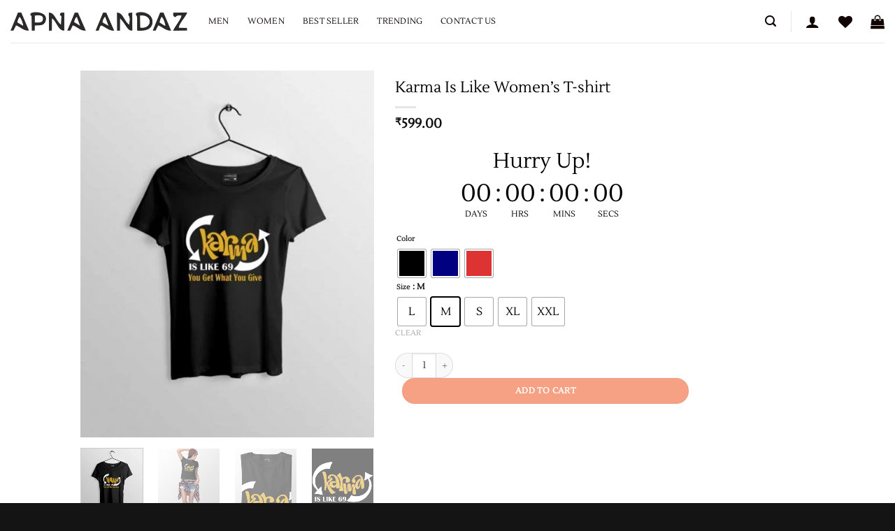

--- FILE ---
content_type: text/html; charset=UTF-8
request_url: https://apnaandaz.in/product/karma-is-like-womens-t-shirt
body_size: 30755
content:
<!DOCTYPE html><html lang="en-US" prefix="og: https://ogp.me/ns#" class="loading-site no-js"><head><meta charset="UTF-8" /><link rel="profile" href="https://gmpg.org/xfn/11" /><link rel="pingback" href="https://apnaandaz.in/xmlrpc.php" /> <script>document.documentElement.className = document.documentElement.className + ' yes-js js_active js'</script> <script>(function(html){html.className = html.className.replace(/\bno-js\b/,'js')})(document.documentElement);</script> <meta name="viewport" content="width=device-width, initial-scale=1" /><meta name="google-site-verification" content="ILAndWZAGHn6U93oLJH6vDn3jB4G1XdZicGnAA_NbTY" /> <script>window._wca = window._wca || [];</script> <link media="all" href="https://apnaandaz.in/wp-content/cache/autoptimize/css/autoptimize_845c32a10ba1cf627202b262cf8a0496.css" rel="stylesheet"><title>Karma Is Like Women&#039;s T-shirt - Apna Andaz</title><meta name="description" content="[block id=&quot;women-description-new&quot;]"/><meta name="robots" content="follow, index, max-snippet:-1, max-video-preview:-1, max-image-preview:large"/><link rel="canonical" href="https://apnaandaz.in/product/karma-is-like-womens-t-shirt" /><meta property="og:locale" content="en_US" /><meta property="og:type" content="product" /><meta property="og:title" content="Karma Is Like Women&#039;s T-shirt - Apna Andaz" /><meta property="og:description" content="[block id=&quot;women-description-new&quot;]" /><meta property="og:url" content="https://apnaandaz.in/product/karma-is-like-womens-t-shirt" /><meta property="og:site_name" content="Apna Andaz" /><meta property="og:updated_time" content="2020-11-27T10:17:02+05:30" /><meta property="og:image" content="https://apnaandaz.in/wp-content/uploads/2020/07/black-2.jpg" /><meta property="og:image:secure_url" content="https://apnaandaz.in/wp-content/uploads/2020/07/black-2.jpg" /><meta property="og:image:width" content="540" /><meta property="og:image:height" content="675" /><meta property="og:image:alt" content="Black" /><meta property="og:image:type" content="image/jpeg" /><meta property="product:availability" content="instock" /><meta name="twitter:card" content="summary_large_image" /><meta name="twitter:title" content="Karma Is Like Women&#039;s T-shirt - Apna Andaz" /><meta name="twitter:description" content="[block id=&quot;women-description-new&quot;]" /><meta name="twitter:image" content="https://apnaandaz.in/wp-content/uploads/2020/07/black-2.jpg" /><meta name="twitter:label1" content="Price" /><meta name="twitter:data1" content="&#8377;570.48" /><meta name="twitter:label2" content="Availability" /><meta name="twitter:data2" content="In stock" /> <script type="application/ld+json" class="rank-math-schema">{"@context":"https://schema.org","@graph":[{"@type":"Place","@id":"https://apnaandaz.in/#place","address":{"@type":"PostalAddress","streetAddress":"Room No. 300/4, Survey No. 81/6 Nandanvan Society, Paud Road Kothrud","addressLocality":"Gadiya Esate","addressRegion":"Pune","postalCode":"411038","addressCountry":"India"}},{"@type":["ClothingStore","Organization"],"@id":"https://apnaandaz.in/#organization","name":"Apna Andaz","url":"https://apnaandaz.in","sameAs":["https://www.facebook.com/apnaandazofficial/"],"email":"support@apnaandaz.in","address":{"@type":"PostalAddress","streetAddress":"Room No. 300/4, Survey No. 81/6 Nandanvan Society, Paud Road Kothrud","addressLocality":"Gadiya Esate","addressRegion":"Pune","postalCode":"411038","addressCountry":"India"},"logo":{"@type":"ImageObject","@id":"https://apnaandaz.in/#logo","url":"https://apnaandaz.in/wp-content/uploads/2020/05/NEW-LOGO4.png","contentUrl":"https://apnaandaz.in/wp-content/uploads/2020/05/NEW-LOGO4.png","caption":"Apna Andaz","inLanguage":"en-US","width":"498","height":"54"},"openingHours":["Monday,Tuesday,Wednesday,Thursday,Friday,Saturday,Sunday 09:00-17:00"],"location":{"@id":"https://apnaandaz.in/#place"},"image":{"@id":"https://apnaandaz.in/#logo"},"telephone":"+919975333912"},{"@type":"WebSite","@id":"https://apnaandaz.in/#website","url":"https://apnaandaz.in","name":"Apna Andaz","publisher":{"@id":"https://apnaandaz.in/#organization"},"inLanguage":"en-US"},{"@type":"ImageObject","@id":"https://apnaandaz.in/wp-content/uploads/2020/07/black-2.jpg","url":"https://apnaandaz.in/wp-content/uploads/2020/07/black-2.jpg","width":"540","height":"675","caption":"Black","inLanguage":"en-US"},{"@type":"ItemPage","@id":"https://apnaandaz.in/product/karma-is-like-womens-t-shirt#webpage","url":"https://apnaandaz.in/product/karma-is-like-womens-t-shirt","name":"Karma Is Like Women&#039;s T-shirt - Apna Andaz","datePublished":"2020-07-23T18:36:05+05:30","dateModified":"2020-11-27T10:17:02+05:30","isPartOf":{"@id":"https://apnaandaz.in/#website"},"primaryImageOfPage":{"@id":"https://apnaandaz.in/wp-content/uploads/2020/07/black-2.jpg"},"inLanguage":"en-US"},{"@type":"Product","name":"Karma Is Like Women's T-shirt - Apna Andaz","sku":"karma-is-like-womens-t-shirt","category":"Best Seller","mainEntityOfPage":{"@id":"https://apnaandaz.in/product/karma-is-like-womens-t-shirt#webpage"},"weight":{"@type":"QuantitativeValue","unitCode":"GRM","value":"0.5"},"height":{"@type":"QuantitativeValue","unitCode":"CMT","value":"3.5"},"width":{"@type":"QuantitativeValue","unitCode":"CMT","value":"25"},"depth":{"@type":"QuantitativeValue","unitCode":"CMT","value":"25"},"image":[{"@type":"ImageObject","url":"https://apnaandaz.in/wp-content/uploads/2020/07/black-2.jpg","height":"675","width":"540"},{"@type":"ImageObject","url":"https://apnaandaz.in/wp-content/uploads/2020/07/combine-all-women-models-6.jpg","height":"675","width":"540"},{"@type":"ImageObject","url":"https://apnaandaz.in/wp-content/uploads/2020/07/folded-tshirts-women-n-men-combine-6.jpg","height":"675","width":"540"},{"@type":"ImageObject","url":"https://apnaandaz.in/wp-content/uploads/2020/07/zoom-wid-design-women-n-men-5.jpg","height":"675","width":"540"}],"offers":{"@type":"Offer","price":"570.48","priceValidUntil":"2027-12-31","priceSpecification":{"price":"570.48","priceCurrency":"INR","valueAddedTaxIncluded":"false"},"priceCurrency":"INR","availability":"http://schema.org/InStock","seller":{"@type":"Organization","@id":"https://apnaandaz.in/","name":"Apna Andaz","url":"https://apnaandaz.in","logo":"https://apnaandaz.in/wp-content/uploads/2020/05/NEW-LOGO4.png"},"url":"https://apnaandaz.in/product/karma-is-like-womens-t-shirt"},"color":"Black, Navy Blue, Red","@id":"https://apnaandaz.in/product/karma-is-like-womens-t-shirt#richSnippet"}]}</script>  <script type='application/javascript'  id='pys-version-script'>console.log('PixelYourSite Free version 11.1.5.1');</script> <link rel='dns-prefetch' href='//stats.wp.com' /><link rel='dns-prefetch' href='//www.googletagmanager.com' /><link rel='dns-prefetch' href='//v0.wordpress.com' /><link rel='prefetch' href='https://apnaandaz.in/wp-content/themes/flatsome/assets/js/flatsome.js?ver=e2eddd6c228105dac048' /><link rel='prefetch' href='https://apnaandaz.in/wp-content/themes/flatsome/assets/js/chunk.slider.js?ver=3.20.2' /><link rel='prefetch' href='https://apnaandaz.in/wp-content/themes/flatsome/assets/js/chunk.popups.js?ver=3.20.2' /><link rel='prefetch' href='https://apnaandaz.in/wp-content/themes/flatsome/assets/js/chunk.tooltips.js?ver=3.20.2' /><link rel='prefetch' href='https://apnaandaz.in/wp-content/themes/flatsome/assets/js/woocommerce.js?ver=1c9be63d628ff7c3ff4c' /><link rel="alternate" type="application/rss+xml" title="Apna Andaz &raquo; Feed" href="https://apnaandaz.in/feed" /><link rel="alternate" type="application/rss+xml" title="Apna Andaz &raquo; Comments Feed" href="https://apnaandaz.in/comments/feed" /><link rel='stylesheet' id='hurrytimer-css' href='https://apnaandaz.in/wp-content/cache/autoptimize/css/autoptimize_single_926a894c5c9fb161e447e04438d02086.css' type='text/css' media='all' /> <script type="text/javascript" id="jquery-core-js-extra">var pysFacebookRest = {"restApiUrl":"https:\/\/apnaandaz.in\/wp-json\/pys-facebook\/v1\/event","debug":""};
var xlwcty = {"ajax_url":"https:\/\/apnaandaz.in\/wp-admin\/admin-ajax.php","version":"1.15.1","wc_version":"10.4.3","l":"Valid"};</script> <script type="text/javascript" src="https://apnaandaz.in/wp-includes/js/jquery/jquery.min.js" id="jquery-core-js"></script> <script type="text/javascript" id="wc-add-to-cart-js-extra">var wc_add_to_cart_params = {"ajax_url":"\/wp-admin\/admin-ajax.php","wc_ajax_url":"\/?wc-ajax=%%endpoint%%","i18n_view_cart":"View cart","cart_url":"https:\/\/apnaandaz.in\/cart","is_cart":"","cart_redirect_after_add":"no"};</script> <script type="text/javascript" id="wc-single-product-js-extra">var wc_single_product_params = {"i18n_required_rating_text":"Please select a rating","i18n_rating_options":["1 of 5 stars","2 of 5 stars","3 of 5 stars","4 of 5 stars","5 of 5 stars"],"i18n_product_gallery_trigger_text":"View full-screen image gallery","review_rating_required":"no","flexslider":{"rtl":false,"animation":"slide","smoothHeight":true,"directionNav":false,"controlNav":"thumbnails","slideshow":false,"animationSpeed":500,"animationLoop":false,"allowOneSlide":false},"zoom_enabled":"","zoom_options":[],"photoswipe_enabled":"1","photoswipe_options":{"shareEl":false,"closeOnScroll":false,"history":false,"hideAnimationDuration":0,"showAnimationDuration":0},"flexslider_enabled":""};</script> <script type="text/javascript" src="https://stats.wp.com/s-202603.js" id="woocommerce-analytics-js" defer="defer" data-wp-strategy="defer"></script> <script type="text/javascript" id="pys-js-extra">var pysOptions = {"staticEvents":{"facebook":{"woo_view_content":[{"delay":0,"type":"static","name":"ViewContent","pixelIds":["623150468951975"],"eventID":"afa703b5-fa63-42d5-9a90-1558d3a0e8be","params":{"content_ids":["44585"],"content_type":"product_group","content_name":"Karma Is Like Women's T-shirt","category_name":"Best Seller, Best Seller For Women, Trending, Women","value":"628.96","currency":"INR","contents":[{"id":"44585","quantity":1}],"product_price":"628.96","page_title":"Karma Is Like Women's T-shirt","post_type":"product","post_id":44585,"plugin":"PixelYourSite","user_role":"guest","event_url":"apnaandaz.in\/product\/karma-is-like-womens-t-shirt"},"e_id":"woo_view_content","ids":[],"hasTimeWindow":false,"timeWindow":0,"woo_order":"","edd_order":""}],"init_event":[{"delay":0,"type":"static","ajaxFire":false,"name":"PageView","pixelIds":["623150468951975"],"eventID":"3c2ead1e-6aef-493f-98a7-46f99af8d974","params":{"page_title":"Karma Is Like Women's T-shirt","post_type":"product","post_id":44585,"plugin":"PixelYourSite","user_role":"guest","event_url":"apnaandaz.in\/product\/karma-is-like-womens-t-shirt"},"e_id":"init_event","ids":[],"hasTimeWindow":false,"timeWindow":0,"woo_order":"","edd_order":""}]}},"dynamicEvents":{"automatic_event_form":{"facebook":{"delay":0,"type":"dyn","name":"Form","pixelIds":["623150468951975"],"eventID":"d4d89cb1-0cfd-49e0-8798-3e5a65058e23","params":{"page_title":"Karma Is Like Women's T-shirt","post_type":"product","post_id":44585,"plugin":"PixelYourSite","user_role":"guest","event_url":"apnaandaz.in\/product\/karma-is-like-womens-t-shirt"},"e_id":"automatic_event_form","ids":[],"hasTimeWindow":false,"timeWindow":0,"woo_order":"","edd_order":""}},"automatic_event_download":{"facebook":{"delay":0,"type":"dyn","name":"Download","extensions":["","doc","exe","js","pdf","ppt","tgz","zip","xls"],"pixelIds":["623150468951975"],"eventID":"0037f81f-6dc6-4952-a405-94a675f8e42a","params":{"page_title":"Karma Is Like Women's T-shirt","post_type":"product","post_id":44585,"plugin":"PixelYourSite","user_role":"guest","event_url":"apnaandaz.in\/product\/karma-is-like-womens-t-shirt"},"e_id":"automatic_event_download","ids":[],"hasTimeWindow":false,"timeWindow":0,"woo_order":"","edd_order":""}},"automatic_event_comment":{"facebook":{"delay":0,"type":"dyn","name":"Comment","pixelIds":["623150468951975"],"eventID":"353e7a6e-0dbf-419a-bde4-04487e2565b4","params":{"page_title":"Karma Is Like Women's T-shirt","post_type":"product","post_id":44585,"plugin":"PixelYourSite","user_role":"guest","event_url":"apnaandaz.in\/product\/karma-is-like-womens-t-shirt"},"e_id":"automatic_event_comment","ids":[],"hasTimeWindow":false,"timeWindow":0,"woo_order":"","edd_order":""}},"woo_add_to_cart_on_button_click":{"facebook":{"delay":0,"type":"dyn","name":"AddToCart","pixelIds":["623150468951975"],"eventID":"62c308f9-9cf6-4040-9351-0b4cb391d454","params":{"page_title":"Karma Is Like Women's T-shirt","post_type":"product","post_id":44585,"plugin":"PixelYourSite","user_role":"guest","event_url":"apnaandaz.in\/product\/karma-is-like-womens-t-shirt"},"e_id":"woo_add_to_cart_on_button_click","ids":[],"hasTimeWindow":false,"timeWindow":0,"woo_order":"","edd_order":""}}},"triggerEvents":[],"triggerEventTypes":[],"facebook":{"pixelIds":["623150468951975"],"advancedMatching":[],"advancedMatchingEnabled":true,"removeMetadata":false,"wooVariableAsSimple":false,"serverApiEnabled":true,"wooCRSendFromServer":false,"send_external_id":null,"enabled_medical":false,"do_not_track_medical_param":["event_url","post_title","page_title","landing_page","content_name","categories","category_name","tags"],"meta_ldu":false},"debug":"","siteUrl":"https:\/\/apnaandaz.in","ajaxUrl":"https:\/\/apnaandaz.in\/wp-admin\/admin-ajax.php","ajax_event":"9c7726de6c","enable_remove_download_url_param":"1","cookie_duration":"7","last_visit_duration":"60","enable_success_send_form":"","ajaxForServerEvent":"1","ajaxForServerStaticEvent":"1","useSendBeacon":"1","send_external_id":"1","external_id_expire":"180","track_cookie_for_subdomains":"1","google_consent_mode":"1","gdpr":{"ajax_enabled":false,"all_disabled_by_api":false,"facebook_disabled_by_api":false,"analytics_disabled_by_api":false,"google_ads_disabled_by_api":false,"pinterest_disabled_by_api":false,"bing_disabled_by_api":false,"reddit_disabled_by_api":false,"externalID_disabled_by_api":false,"facebook_prior_consent_enabled":true,"analytics_prior_consent_enabled":true,"google_ads_prior_consent_enabled":null,"pinterest_prior_consent_enabled":true,"bing_prior_consent_enabled":true,"cookiebot_integration_enabled":false,"cookiebot_facebook_consent_category":"marketing","cookiebot_analytics_consent_category":"statistics","cookiebot_tiktok_consent_category":"marketing","cookiebot_google_ads_consent_category":"marketing","cookiebot_pinterest_consent_category":"marketing","cookiebot_bing_consent_category":"marketing","consent_magic_integration_enabled":false,"real_cookie_banner_integration_enabled":false,"cookie_notice_integration_enabled":false,"cookie_law_info_integration_enabled":false,"analytics_storage":{"enabled":true,"value":"granted","filter":false},"ad_storage":{"enabled":true,"value":"granted","filter":false},"ad_user_data":{"enabled":true,"value":"granted","filter":false},"ad_personalization":{"enabled":true,"value":"granted","filter":false}},"cookie":{"disabled_all_cookie":false,"disabled_start_session_cookie":false,"disabled_advanced_form_data_cookie":false,"disabled_landing_page_cookie":false,"disabled_first_visit_cookie":false,"disabled_trafficsource_cookie":false,"disabled_utmTerms_cookie":false,"disabled_utmId_cookie":false},"tracking_analytics":{"TrafficSource":"direct","TrafficLanding":"undefined","TrafficUtms":[],"TrafficUtmsId":[]},"GATags":{"ga_datalayer_type":"default","ga_datalayer_name":"dataLayerPYS"},"woo":{"enabled":true,"enabled_save_data_to_orders":true,"addToCartOnButtonEnabled":true,"addToCartOnButtonValueEnabled":true,"addToCartOnButtonValueOption":"price","singleProductId":44585,"removeFromCartSelector":"form.woocommerce-cart-form .remove","addToCartCatchMethod":"add_cart_js","is_order_received_page":false,"containOrderId":false},"edd":{"enabled":false},"cache_bypass":"1768359406"};</script>  <script type="text/javascript" src="https://www.googletagmanager.com/gtag/js?id=G-VN0LGLVK0H" id="google_gtagjs-js" async></script> <script type="text/javascript" id="google_gtagjs-js-after">window.dataLayer = window.dataLayer || [];function gtag(){dataLayer.push(arguments);}
gtag("js", new Date());
gtag("set", "developer_id.dZTNiMT", true);
gtag("config", "G-VN0LGLVK0H");</script> <link rel="https://api.w.org/" href="https://apnaandaz.in/wp-json/" /><link rel="alternate" title="JSON" type="application/json" href="https://apnaandaz.in/wp-json/wp/v2/product/44585" /><link rel="EditURI" type="application/rsd+xml" title="RSD" href="https://apnaandaz.in/xmlrpc.php?rsd" /><link rel="alternate" title="oEmbed (JSON)" type="application/json+oembed" href="https://apnaandaz.in/wp-json/oembed/1.0/embed?url=https%3A%2F%2Fapnaandaz.in%2Fproduct%2Fkarma-is-like-womens-t-shirt" /><link rel="alternate" title="oEmbed (XML)" type="text/xml+oembed" href="https://apnaandaz.in/wp-json/oembed/1.0/embed?url=https%3A%2F%2Fapnaandaz.in%2Fproduct%2Fkarma-is-like-womens-t-shirt&#038;format=xml" />  <script>(function(i,s,o,g,r,a,m){i['GoogleAnalyticsObject']=r;i[r]=i[r]||function(){
			(i[r].q=i[r].q||[]).push(arguments)},i[r].l=1*new Date();a=s.createElement(o),
			m=s.getElementsByTagName(o)[0];a.async=1;a.src=g;m.parentNode.insertBefore(a,m)
			})(window,document,'script','https://www.google-analytics.com/analytics.js','ga');
			ga('create', 'UA-145123900-1', 'auto');
			ga('send', 'pageview');</script> <meta name="generator" content="Site Kit by Google 1.102.0" />  <script>(function(w,d,s,l,i){w[l]=w[l]||[];w[l].push({'gtm.start':
new Date().getTime(),event:'gtm.js'});var f=d.getElementsByTagName(s)[0],
j=d.createElement(s),dl=l!='dataLayer'?'&l='+l:'';j.async=true;j.src=
'https://www.googletagmanager.com/gtm.js?id='+i+dl;f.parentNode.insertBefore(j,f);
})(window,document,'script','dataLayer','GTM-WFDGMGM');</script> <meta name="p:domain_verify" content="37f77de1c01c8bb5bc0fd26645052f98"/>  <script>!function(f,b,e,v,n,t,s)
{if(f.fbq)return;n=f.fbq=function(){n.callMethod?
n.callMethod.apply(n,arguments):n.queue.push(arguments)};
if(!f._fbq)f._fbq=n;n.push=n;n.loaded=!0;n.version='2.0';
n.queue=[];t=b.createElement(e);t.async=!0;
t.src=v;s=b.getElementsByTagName(e)[0];
s.parentNode.insertBefore(t,s)}(window, document,'script',
'https://connect.facebook.net/en_US/fbevents.js');
fbq('init', '352130269420896');
fbq('track', 'PageView');</script> <noscript><img height="1" width="1" style="display:none"
src="https://www.facebook.com/tr?id=352130269420896&ev=PageView&noscript=1"
/></noscript> <noscript><style>.woocommerce-product-gallery{opacity:1 !important}</style></noscript><meta name="google-adsense-platform-account" content="ca-host-pub-2644536267352236"><meta name="google-adsense-platform-domain" content="sitekit.withgoogle.com"><meta name="generator" content="Elementor 3.33.4; features: additional_custom_breakpoints; settings: css_print_method-external, google_font-enabled, font_display-auto"><link rel="icon" href="https://apnaandaz.in/wp-content/uploads/2019/08/cropped-symbol-32x32.jpg" sizes="32x32" /><link rel="icon" href="https://apnaandaz.in/wp-content/uploads/2019/08/cropped-symbol-192x192.jpg" sizes="192x192" /><link rel="apple-touch-icon" href="https://apnaandaz.in/wp-content/uploads/2019/08/cropped-symbol-180x180.jpg" /><meta name="msapplication-TileImage" content="https://apnaandaz.in/wp-content/uploads/2019/08/cropped-symbol-270x270.jpg" /><style id="custom-css" type="text/css">:root{--primary-color:#f16334;--fs-color-primary:#f16334;--fs-color-secondary:#000;--fs-color-success:#627d47;--fs-color-alert:#b20000;--fs-color-base:#0a0a0a;--fs-experimental-link-color:#1f1d1d;--fs-experimental-link-color-hover:#111}.tooltipster-base{--tooltip-color:#fff;--tooltip-bg-color:#000}.off-canvas-right .mfp-content,.off-canvas-left .mfp-content{--drawer-width:300px}.off-canvas .mfp-content.off-canvas-cart{--drawer-width:360px}.header-main{height:61px}#logo img{max-height:61px}#logo{width:253px}#logo img{padding:3px 0}.header-top{min-height:20px}.transparent .header-main{height:265px}.transparent #logo img{max-height:265px}.has-transparent+.page-title:first-of-type,.has-transparent+#main>.page-title,.has-transparent+#main>div>.page-title,.has-transparent+#main .page-header-wrapper:first-of-type .page-title{padding-top:265px}.header.show-on-scroll,.stuck .header-main{height:70px!important}.stuck #logo img{max-height:70px!important}.header-bottom{background-color:#f1f1f1}.header-main .nav>li>a{line-height:20px}.stuck .header-main .nav>li>a{line-height:50px}@media (max-width:549px){.header-main{height:70px}#logo img{max-height:70px}}.header-top{background-color:#d6d6d6!important}h1,h2,h3,h4,h5,h6,.heading-font{color:#000}body{font-size:80%}@media screen and (max-width:549px){body{font-size:84%}}body{font-family:Lustria,sans-serif}body{font-weight:400;font-style:normal}.nav>li>a{font-family:Lustria,sans-serif}.mobile-sidebar-levels-2 .nav>li>ul>li>a{font-family:Lustria,sans-serif}.nav>li>a,.mobile-sidebar-levels-2 .nav>li>ul>li>a{font-weight:400;font-style:normal}h1,h2,h3,h4,h5,h6,.heading-font,.off-canvas-center .nav-sidebar.nav-vertical>li>a{font-family:Lustria,sans-serif}h1,h2,h3,h4,h5,h6,.heading-font,.banner h1,.banner h2{font-weight:400;font-style:normal}.alt-font{font-family:"Dancing Script",sans-serif}.alt-font{font-weight:400!important;font-style:normal!important}.header:not(.transparent) .header-nav-main.nav>li>a{color:#100404}.header:not(.transparent) .header-nav-main.nav>li>a:hover,.header:not(.transparent) .header-nav-main.nav>li.active>a,.header:not(.transparent) .header-nav-main.nav>li.current>a,.header:not(.transparent) .header-nav-main.nav>li>a.active,.header:not(.transparent) .header-nav-main.nav>li>a.current{color:#af1717}.header-nav-main.nav-line-bottom>li>a:before,.header-nav-main.nav-line-grow>li>a:before,.header-nav-main.nav-line>li>a:before,.header-nav-main.nav-box>li>a:hover,.header-nav-main.nav-box>li.active>a,.header-nav-main.nav-pills>li>a:hover,.header-nav-main.nav-pills>li.active>a{color:#FFF!important;background-color:#af1717}.shop-page-title.featured-title .title-overlay{background-color:rgba(144,28,216,0)}.current .breadcrumb-step,[data-icon-label]:after,.button#place_order,.button.checkout,.checkout-button,.single_add_to_cart_button.button,.sticky-add-to-cart-select-options-button{background-color:#f16334!important}.has-equal-box-heights .box-image{padding-top:115%}input[type=submit],input[type=button],button:not(.icon),.button:not(.icon){border-radius:25px!important}.shop-page-title.featured-title .title-bg{background-image:url(https://apnaandaz.in/wp-content/uploads/2020/07/black-2.jpg)!important}@media screen and (min-width:550px){.products .box-vertical .box-image{min-width:247px!important;width:247px!important}}.footer-1{background-color:rgba(0,0,0,.92)}.footer-2{background-color:rgba(0,0,0,.92)}.absolute-footer,html{background-color:rgba(0,0,0,.92)}button[name=update_cart]{display:none}.nav-vertical-fly-out>li+li{border-top-width:1px;border-top-style:solid}input{border-radius:25px !important}select,.select-resize-ghost,.select2-container .select2-choice,.select2-container .select2-selection{border-radius:25px !important}.ux-search-submit{border-radius:25px !important}.button.secondary:not(.is-outline),.button.alt:not(.is-outline),.badge-inner.on-sale,.button.checkout,.single_add_to_cart_button{background-color:#51cccc;border-radius:25px !important;margin-left:10px !important}.description_tab{display:none !important}.product-container{width:100%}.product_meta{display:none !important}#shiprocket_pincode_check{display:none}#check_pincode{display:none}@media (max-width:549px){.sticky-add-to-cart__product img{display:none}.single_add_to_cart_button{width:100%!important;margin-right:10px!important}}.label-new.menu-item>a:after{content:"New"}.label-hot.menu-item>a:after{content:"Hot"}.label-sale.menu-item>a:after{content:"Sale"}.label-popular.menu-item>a:after{content:"Popular"}</style></head><body data-rsssl=1 class="wp-singular product-template-default single single-product postid-44585 wp-theme-flatsome theme-flatsome user-registration-page ur-settings-sidebar-show woocommerce woocommerce-page woocommerce-no-js supports-webp woo-variation-swatches wvs-behavior-blur wvs-theme-flatsome wvs-show-label wvs-tooltip yith-ctpw full-width lightbox nav-dropdown-has-arrow nav-dropdown-has-shadow nav-dropdown-has-border elementor-default elementor-kit-43329"> <noscript><iframe src="https://www.googletagmanager.com/ns.html?id=GTM-WFDGMGM"
height="0" width="0" style="display:none;visibility:hidden"></iframe></noscript> <a class="skip-link screen-reader-text" href="#main">Skip to content</a><div id="wrapper"><header id="header" class="header header-full-width has-sticky sticky-jump"><div class="header-wrapper"><div id="masthead" class="header-main "><div class="header-inner flex-row container logo-left medium-logo-center" role="navigation"><div id="logo" class="flex-col logo"> <a href="https://apnaandaz.in/" title="Apna Andaz - Printed T-shirt Online in India- Apna Andaz" rel="home"> <img width="498" height="54" src="https://apnaandaz.in/wp-content/uploads/2019/08/NEW-LOGO4.png" class="header_logo header-logo" alt="Apna Andaz"/><img  width="498" height="54" src="https://apnaandaz.in/wp-content/uploads/2019/08/NEW-LOGO4.png" class="header-logo-dark" alt="Apna Andaz"/></a></div><div class="flex-col show-for-medium flex-left"><ul class="mobile-nav nav nav-left "><li class="nav-icon has-icon"> <a href="#" class="is-small" data-open="#main-menu" data-pos="left" data-bg="main-menu-overlay" role="button" aria-label="Menu" aria-controls="main-menu" aria-expanded="false" aria-haspopup="dialog" data-flatsome-role-button> <i class="icon-menu" aria-hidden="true"></i> </a></li></ul></div><div class="flex-col hide-for-medium flex-left
 flex-grow"><ul class="header-nav header-nav-main nav nav-left  nav-size-medium nav-spacing-xlarge nav-uppercase" ><li id="menu-item-8430" class="menu-item menu-item-type-custom menu-item-object-custom menu-item-8430 menu-item-design-default"><a href="https://apnaandaz.in/product-category/men/" class="nav-top-link">Men</a></li><li id="menu-item-5937" class="menu-item menu-item-type-custom menu-item-object-custom menu-item-5937 menu-item-design-default"><a href="https://apnaandaz.in/product-category/women/" class="nav-top-link">Women</a></li><li id="menu-item-5933" class="menu-item menu-item-type-custom menu-item-object-custom menu-item-5933 menu-item-design-default"><a href="https://apnaandaz.in/product-category/trending/" class="nav-top-link">Best Seller</a></li><li id="menu-item-5934" class="menu-item menu-item-type-custom menu-item-object-custom menu-item-5934 menu-item-design-default"><a href="https://apnaandaz.in/product-category/trending/" class="nav-top-link">Trending</a></li><li id="menu-item-43254" class="menu-item menu-item-type-post_type menu-item-object-page menu-item-43254 menu-item-design-default"><a href="https://apnaandaz.in/contact-us" class="nav-top-link">Contact Us</a></li></ul></div><div class="flex-col hide-for-medium flex-right"><ul class="header-nav header-nav-main nav nav-right  nav-size-medium nav-spacing-xlarge nav-uppercase"><li class="header-search header-search-lightbox has-icon"> <a href="#search-lightbox" class="is-small" aria-label="Search" data-open="#search-lightbox" data-focus="input.search-field" role="button" aria-expanded="false" aria-haspopup="dialog" aria-controls="search-lightbox" data-flatsome-role-button><i class="icon-search" aria-hidden="true" style="font-size:16px;"></i></a><div id="search-lightbox" class="mfp-hide dark text-center"><div class="searchform-wrapper ux-search-box relative is-large"><form role="search" method="get" class="searchform" action="https://apnaandaz.in/"><div class="flex-row relative"><div class="flex-col flex-grow"> <label class="screen-reader-text" for="woocommerce-product-search-field-0">Search for:</label> <input type="search" id="woocommerce-product-search-field-0" class="search-field mb-0" placeholder="Search" value="" name="s" /> <input type="hidden" name="post_type" value="product" /></div><div class="flex-col"> <button type="submit" value="Search" class="ux-search-submit submit-button secondary button  icon mb-0" aria-label="Submit"> <i class="icon-search" aria-hidden="true"></i> </button></div></div><div class="live-search-results text-left z-top"></div></form></div></div></li><li class="header-divider"></li><li class="account-item has-icon"> <a href="https://apnaandaz.in/my-account-2" class="nav-top-link nav-top-not-logged-in is-small is-small" title="Login" role="button" data-open="#login-form-popup" aria-label="Login" aria-controls="login-form-popup" aria-expanded="false" aria-haspopup="dialog" data-flatsome-role-button> <i class="icon-user" aria-hidden="true"></i> </a></li><li class="header-wishlist-icon"> <a href="https://apnaandaz.in/wishlist-3/" class="wishlist-link" title="Wishlist" aria-label="Wishlist"> <i class="wishlist-icon icon-heart" aria-hidden="true"></i> </a></li><li class="cart-item has-icon has-dropdown"> <a href="https://apnaandaz.in/cart" class="header-cart-link nav-top-link is-small" title="Cart" aria-label="View cart" aria-expanded="false" aria-haspopup="true" role="button" data-flatsome-role-button> <i class="icon-shopping-bag" aria-hidden="true" data-icon-label="0"></i> </a><ul class="nav-dropdown nav-dropdown-default"><li class="html widget_shopping_cart"><div class="widget_shopping_cart_content"><div class="ux-mini-cart-empty flex flex-row-col text-center pt pb"><div class="ux-mini-cart-empty-icon"> <svg aria-hidden="true" xmlns="http://www.w3.org/2000/svg" viewBox="0 0 17 19" style="opacity:.1;height:80px;"> <path d="M8.5 0C6.7 0 5.3 1.2 5.3 2.7v2H2.1c-.3 0-.6.3-.7.7L0 18.2c0 .4.2.8.6.8h15.7c.4 0 .7-.3.7-.7v-.1L15.6 5.4c0-.3-.3-.6-.7-.6h-3.2v-2c0-1.6-1.4-2.8-3.2-2.8zM6.7 2.7c0-.8.8-1.4 1.8-1.4s1.8.6 1.8 1.4v2H6.7v-2zm7.5 3.4 1.3 11.5h-14L2.8 6.1h2.5v1.4c0 .4.3.7.7.7.4 0 .7-.3.7-.7V6.1h3.5v1.4c0 .4.3.7.7.7s.7-.3.7-.7V6.1h2.6z" fill-rule="evenodd" clip-rule="evenodd" fill="currentColor"></path> </svg></div><p class="woocommerce-mini-cart__empty-message empty">No products in the cart.</p><p class="return-to-shop"> <a class="button primary wc-backward" href="https://apnaandaz.in/shop-2"> Return to shop </a></p></div></div></li></ul></li></ul></div><div class="flex-col show-for-medium flex-right"><ul class="mobile-nav nav nav-right "><li class="cart-item has-icon"> <a href="https://apnaandaz.in/cart" class="header-cart-link nav-top-link is-small off-canvas-toggle" title="Cart" aria-label="View cart" aria-expanded="false" aria-haspopup="dialog" role="button" data-open="#cart-popup" data-class="off-canvas-cart" data-pos="right" aria-controls="cart-popup" data-flatsome-role-button> <i class="icon-shopping-bag" aria-hidden="true" data-icon-label="0"></i> </a><div id="cart-popup" class="mfp-hide"><div class="cart-popup-inner inner-padding cart-popup-inner--sticky"><div class="cart-popup-title text-center"> <span class="heading-font uppercase">Cart</span><div class="is-divider"></div></div><div class="widget_shopping_cart"><div class="widget_shopping_cart_content"><div class="ux-mini-cart-empty flex flex-row-col text-center pt pb"><div class="ux-mini-cart-empty-icon"> <svg aria-hidden="true" xmlns="http://www.w3.org/2000/svg" viewBox="0 0 17 19" style="opacity:.1;height:80px;"> <path d="M8.5 0C6.7 0 5.3 1.2 5.3 2.7v2H2.1c-.3 0-.6.3-.7.7L0 18.2c0 .4.2.8.6.8h15.7c.4 0 .7-.3.7-.7v-.1L15.6 5.4c0-.3-.3-.6-.7-.6h-3.2v-2c0-1.6-1.4-2.8-3.2-2.8zM6.7 2.7c0-.8.8-1.4 1.8-1.4s1.8.6 1.8 1.4v2H6.7v-2zm7.5 3.4 1.3 11.5h-14L2.8 6.1h2.5v1.4c0 .4.3.7.7.7.4 0 .7-.3.7-.7V6.1h3.5v1.4c0 .4.3.7.7.7s.7-.3.7-.7V6.1h2.6z" fill-rule="evenodd" clip-rule="evenodd" fill="currentColor"></path> </svg></div><p class="woocommerce-mini-cart__empty-message empty">No products in the cart.</p><p class="return-to-shop"> <a class="button primary wc-backward" href="https://apnaandaz.in/shop-2"> Return to shop </a></p></div></div></div></div></div></li></ul></div></div><div class="container"><div class="top-divider full-width"></div></div></div><div class="header-bg-container fill"><div class="header-bg-image fill"></div><div class="header-bg-color fill"></div></div></div></header><main id="main" class=""><div class="shop-container"><div class="container"><div class="woocommerce-notices-wrapper"></div></div><div id="product-44585" class="product type-product post-44585 status-publish first instock product_cat-best-seller-brand-products product_cat-best-seller-for-women product_cat-trending product_cat-women has-post-thumbnail taxable shipping-taxable purchasable product-type-variable has-default-attributes"><div class="product-container"><div class="product-main"><div class="row content-row mb-0"><div class="product-gallery col large-5"><div class="product-images relative mb-half has-hover woocommerce-product-gallery woocommerce-product-gallery--with-images woocommerce-product-gallery--columns-4 images" data-columns="4"><div class="badge-container is-larger absolute left top z-1"></div><div class="image-tools absolute top show-on-hover right z-3"><div class="wishlist-icon"> <button class="wishlist-button button is-outline circle icon" aria-label="Wishlist"> <i class="icon-heart" aria-hidden="true"></i> </button><div class="wishlist-popup dark"><div
 class="yith-wcwl-add-to-wishlist add-to-wishlist-44585 yith-wcwl-add-to-wishlist--link-style yith-wcwl-add-to-wishlist--single wishlist-fragment on-first-load"
 data-fragment-ref="44585"
 data-fragment-options="{&quot;base_url&quot;:&quot;&quot;,&quot;product_id&quot;:44585,&quot;parent_product_id&quot;:0,&quot;product_type&quot;:&quot;variable&quot;,&quot;is_single&quot;:true,&quot;in_default_wishlist&quot;:false,&quot;show_view&quot;:true,&quot;browse_wishlist_text&quot;:&quot;Browse Wishlist&quot;,&quot;already_in_wishslist_text&quot;:&quot;The product is already in the wishlist!&quot;,&quot;product_added_text&quot;:&quot;Product added!&quot;,&quot;available_multi_wishlist&quot;:false,&quot;disable_wishlist&quot;:false,&quot;show_count&quot;:false,&quot;ajax_loading&quot;:false,&quot;loop_position&quot;:&quot;after_add_to_cart&quot;,&quot;item&quot;:&quot;add_to_wishlist&quot;}"
></div></div></div></div><div class="woocommerce-product-gallery__wrapper product-gallery-slider slider slider-nav-small mb-half has-image-zoom"
 data-flickity-options='{
 "cellAlign": "center",
 "wrapAround": true,
 "autoPlay": false,
 "prevNextButtons":true,
 "adaptiveHeight": true,
 "imagesLoaded": true,
 "lazyLoad": 1,
 "dragThreshold" : 15,
 "pageDots": false,
 "rightToLeft": false       }'><div data-thumb="https://apnaandaz.in/wp-content/uploads/2020/07/black-2-100x100.jpg" data-thumb-alt="Black" data-thumb-srcset="https://apnaandaz.in/wp-content/uploads/2020/07/black-2-100x100.jpg 100w, https://apnaandaz.in/wp-content/uploads/2020/07/black-2-280x280.jpg 280w"  data-thumb-sizes="(max-width: 100px) 100vw, 100px" class="woocommerce-product-gallery__image slide first"><a href="https://apnaandaz.in/wp-content/uploads/2020/07/black-2.jpg"><img loading="lazy" width="510" height="638" src="https://apnaandaz.in/wp-content/uploads/2020/07/black-2-510x638.jpg" class="wp-post-image ux-skip-lazy" alt="Black" data-caption="" data-src="https://apnaandaz.in/wp-content/uploads/2020/07/black-2.jpg" data-large_image="https://apnaandaz.in/wp-content/uploads/2020/07/black-2.jpg" data-large_image_width="540" data-large_image_height="675" decoding="async" srcset="https://apnaandaz.in/wp-content/uploads/2020/07/black-2-510x638.jpg 510w, https://apnaandaz.in/wp-content/uploads/2020/07/black-2-320x400.jpg 320w, https://apnaandaz.in/wp-content/uploads/2020/07/black-2.jpg 540w" sizes="(max-width: 510px) 100vw, 510px" /></a></div><div data-thumb="https://apnaandaz.in/wp-content/uploads/2020/07/combine-all-women-models-6-100x100.jpg" data-thumb-alt="Model" data-thumb-srcset="https://apnaandaz.in/wp-content/uploads/2020/07/combine-all-women-models-6-100x100.jpg 100w, https://apnaandaz.in/wp-content/uploads/2020/07/combine-all-women-models-6-280x280.jpg 280w"  data-thumb-sizes="(max-width: 100px) 100vw, 100px" class="woocommerce-product-gallery__image slide"><a href="https://apnaandaz.in/wp-content/uploads/2020/07/combine-all-women-models-6.jpg"><img loading="lazy" width="510" height="638" src="https://apnaandaz.in/wp-content/uploads/2020/07/combine-all-women-models-6-510x638.jpg" class="" alt="Model" data-caption="" data-src="https://apnaandaz.in/wp-content/uploads/2020/07/combine-all-women-models-6.jpg" data-large_image="https://apnaandaz.in/wp-content/uploads/2020/07/combine-all-women-models-6.jpg" data-large_image_width="540" data-large_image_height="675" decoding="async" srcset="https://apnaandaz.in/wp-content/uploads/2020/07/combine-all-women-models-6-510x638.jpg 510w, https://apnaandaz.in/wp-content/uploads/2020/07/combine-all-women-models-6-320x400.jpg 320w, https://apnaandaz.in/wp-content/uploads/2020/07/combine-all-women-models-6.jpg 540w" sizes="(max-width: 510px) 100vw, 510px" /></a></div><div data-thumb="https://apnaandaz.in/wp-content/uploads/2020/07/folded-tshirts-women-n-men-combine-6-100x100.jpg" data-thumb-alt="Karma Is Like Women&#039;s T-shirt - Image 3" data-thumb-srcset="https://apnaandaz.in/wp-content/uploads/2020/07/folded-tshirts-women-n-men-combine-6-100x100.jpg 100w, https://apnaandaz.in/wp-content/uploads/2020/07/folded-tshirts-women-n-men-combine-6-280x280.jpg 280w"  data-thumb-sizes="(max-width: 100px) 100vw, 100px" class="woocommerce-product-gallery__image slide"><a href="https://apnaandaz.in/wp-content/uploads/2020/07/folded-tshirts-women-n-men-combine-6.jpg"><img loading="lazy" width="510" height="638" src="https://apnaandaz.in/wp-content/uploads/2020/07/folded-tshirts-women-n-men-combine-6-510x638.jpg" class="" alt="Karma Is Like Women&#039;s T-shirt - Image 3" data-caption="" data-src="https://apnaandaz.in/wp-content/uploads/2020/07/folded-tshirts-women-n-men-combine-6.jpg" data-large_image="https://apnaandaz.in/wp-content/uploads/2020/07/folded-tshirts-women-n-men-combine-6.jpg" data-large_image_width="540" data-large_image_height="675" decoding="async" srcset="https://apnaandaz.in/wp-content/uploads/2020/07/folded-tshirts-women-n-men-combine-6-510x638.jpg 510w, https://apnaandaz.in/wp-content/uploads/2020/07/folded-tshirts-women-n-men-combine-6-320x400.jpg 320w, https://apnaandaz.in/wp-content/uploads/2020/07/folded-tshirts-women-n-men-combine-6.jpg 540w" sizes="(max-width: 510px) 100vw, 510px" /></a></div><div data-thumb="https://apnaandaz.in/wp-content/uploads/2020/07/zoom-wid-design-women-n-men-5-100x100.jpg" data-thumb-alt="Karma Is Like Women&#039;s T-shirt - Image 4" data-thumb-srcset="https://apnaandaz.in/wp-content/uploads/2020/07/zoom-wid-design-women-n-men-5-100x100.jpg 100w, https://apnaandaz.in/wp-content/uploads/2020/07/zoom-wid-design-women-n-men-5-280x280.jpg 280w"  data-thumb-sizes="(max-width: 100px) 100vw, 100px" class="woocommerce-product-gallery__image slide"><a href="https://apnaandaz.in/wp-content/uploads/2020/07/zoom-wid-design-women-n-men-5.jpg"><img loading="lazy" width="510" height="638" src="https://apnaandaz.in/wp-content/uploads/2020/07/zoom-wid-design-women-n-men-5-510x638.jpg" class="" alt="Karma Is Like Women&#039;s T-shirt - Image 4" data-caption="" data-src="https://apnaandaz.in/wp-content/uploads/2020/07/zoom-wid-design-women-n-men-5.jpg" data-large_image="https://apnaandaz.in/wp-content/uploads/2020/07/zoom-wid-design-women-n-men-5.jpg" data-large_image_width="540" data-large_image_height="675" decoding="async" srcset="https://apnaandaz.in/wp-content/uploads/2020/07/zoom-wid-design-women-n-men-5-510x638.jpg 510w, https://apnaandaz.in/wp-content/uploads/2020/07/zoom-wid-design-women-n-men-5-320x400.jpg 320w, https://apnaandaz.in/wp-content/uploads/2020/07/zoom-wid-design-women-n-men-5.jpg 540w" sizes="(max-width: 510px) 100vw, 510px" /></a></div></div><div class="image-tools absolute bottom left z-3"> <a role="button" href="#product-zoom" class="zoom-button button is-outline circle icon tooltip hide-for-small" title="Zoom" aria-label="Zoom" data-flatsome-role-button><i class="icon-expand" aria-hidden="true"></i></a></div></div><div class="product-thumbnails thumbnails slider-no-arrows slider row row-small row-slider slider-nav-small small-columns-4"
 data-flickity-options='{
 "cellAlign": "left",
 "wrapAround": false,
 "autoPlay": false,
 "prevNextButtons": true,
 "asNavFor": ".product-gallery-slider",
 "percentPosition": true,
 "imagesLoaded": true,
 "pageDots": false,
 "rightToLeft": false,
 "contain": true
 }'><div class="col is-nav-selected first"> <a> <img loading="lazy" src="https://apnaandaz.in/wp-content/uploads/2020/07/black-2-247x296.jpg" alt="Black" width="247" height="296" class="attachment-woocommerce_thumbnail" /> </a></div><div class="col"><a><img loading="lazy" src="https://apnaandaz.in/wp-content/uploads/2020/07/combine-all-women-models-6-247x296.jpg" alt="Model" width="247" height="296"  class="attachment-woocommerce_thumbnail" /></a></div><div class="col"><a><img loading="lazy" src="https://apnaandaz.in/wp-content/uploads/2020/07/folded-tshirts-women-n-men-combine-6-247x296.jpg" alt="Karma Is Like Women&#039;s T-shirt" width="247" height="296" class="attachment-woocommerce_thumbnail"></a></div><div class="col"><a><img loading="lazy" src="https://apnaandaz.in/wp-content/uploads/2020/07/zoom-wid-design-women-n-men-5-247x296.jpg" alt="Karma Is Like Women&#039;s T-shirt" width="247" height="296" class="attachment-woocommerce_thumbnail"></a></div></div></div><div class="product-info summary col-fit col entry-summary product-summary text-left"><nav class="woocommerce-breadcrumb breadcrumbs uppercase" aria-label="Breadcrumb"><a href="https://apnaandaz.in/product-category/women">Women</a></nav><h1 class="product-title product_title entry-title"> Karma Is Like Women&#8217;s T-shirt</h1><div class="is-divider small"></div><div class="price-wrapper"><p class="price product-page-price "> <span class="woocommerce-Price-amount amount"><bdi><span class="woocommerce-Price-currencySymbol">&#8377;</span>599.00</bdi></span></p></div><div class="hurrytimer-cdt hurrytimer-cdt--12302 hurrytimer-campaign hurryt-loading hurrytimer-campaign-12302" data-config="{&quot;id&quot;:12302,&quot;run_in_background&quot;:false,&quot;sticky&quot;:false,&quot;product_ids&quot;:[&quot;313&quot;],&quot;actions&quot;:[{&quot;id&quot;:1,&quot;redirectUrl&quot;:&quot;&quot;,&quot;message&quot;:&quot;&quot;,&quot;coupon&quot;:&quot;&quot;,&quot;wcStockStatus&quot;:&quot;instock&quot;}],&quot;template&quot;:&quot;&lt;div class=\&quot;hurrytimer-timer-block hurrytimer-cdt__dur\&quot;&gt;&lt;div class=\&quot;hurrytimer-timer-digit hurrytimer-cdt__time\&quot;&gt;%D&lt;\/div&gt;&lt;div class=\&quot;hurrytimer-timer-label hurrytimer-cdt__label\&quot; &gt;days&lt;\/div&gt;&lt;\/div&gt;&lt;div class=\&quot;hurrytimer-cdt__sep hurrytimer-timer-sep\&quot;&gt;:&lt;\/div&gt;&lt;div class=\&quot;hurrytimer-timer-block hurrytimer-cdt__dur\&quot;&gt;&lt;div class=\&quot;hurrytimer-timer-digit hurrytimer-cdt__time\&quot;&gt;%H&lt;\/div&gt;&lt;div class=\&quot;hurrytimer-timer-label hurrytimer-cdt__label\&quot; &gt;hrs&lt;\/div&gt;&lt;\/div&gt;&lt;div class=\&quot;hurrytimer-cdt__sep hurrytimer-timer-sep\&quot;&gt;:&lt;\/div&gt;&lt;div class=\&quot;hurrytimer-timer-block hurrytimer-cdt__dur\&quot;&gt;&lt;div class=\&quot;hurrytimer-timer-digit hurrytimer-cdt__time\&quot;&gt;%M&lt;\/div&gt;&lt;div class=\&quot;hurrytimer-timer-label hurrytimer-cdt__label\&quot; &gt;mins&lt;\/div&gt;&lt;\/div&gt;&lt;div class=\&quot;hurrytimer-cdt__sep hurrytimer-timer-sep\&quot;&gt;:&lt;\/div&gt;&lt;div class=\&quot;hurrytimer-timer-block hurrytimer-cdt__dur\&quot;&gt;&lt;div class=\&quot;hurrytimer-timer-digit hurrytimer-cdt__time\&quot;&gt;%S&lt;\/div&gt;&lt;div class=\&quot;hurrytimer-timer-label hurrytimer-cdt__label\&quot; &gt;secs&lt;\/div&gt;&lt;\/div&gt;&quot;,&quot;methods&quot;:[1,2],&quot;mode&quot;:&quot;one_time&quot;,&quot;sticky_bar_hide_timeout&quot;:7,&quot;recurr&quot;:false,&quot;timeToNextRecurrence&quot;:0,&quot;isRegular&quot;:true,&quot;endDate&quot;:1693420200000}" ><div class="hurrytimer-cdt__headline hurrytimer-headline">Hurry Up!</div><div class="hurrytimer-cdt__inner hurrytimer-timer"></div></div><form class="variations_form cart" action="https://apnaandaz.in/product/karma-is-like-womens-t-shirt" method="post" enctype='multipart/form-data' data-product_id="44585" data-product_variations="[{&quot;attributes&quot;:{&quot;attribute_pa_color&quot;:&quot;black-de&quot;,&quot;attribute_pa_size&quot;:&quot;&quot;},&quot;availability_html&quot;:&quot;&quot;,&quot;backorders_allowed&quot;:false,&quot;dimensions&quot;:{&quot;length&quot;:&quot;25&quot;,&quot;width&quot;:&quot;25&quot;,&quot;height&quot;:&quot;3.5&quot;},&quot;dimensions_html&quot;:&quot;25 &amp;times; 25 &amp;times; 3.5 cm&quot;,&quot;display_price&quot;:599,&quot;display_regular_price&quot;:599,&quot;image&quot;:{&quot;title&quot;:&quot;black&quot;,&quot;caption&quot;:&quot;&quot;,&quot;url&quot;:&quot;https:\/\/apnaandaz.in\/wp-content\/uploads\/2020\/07\/black-2.jpg&quot;,&quot;alt&quot;:&quot;Black&quot;,&quot;src&quot;:&quot;https:\/\/apnaandaz.in\/wp-content\/uploads\/2020\/07\/black-2-510x638.jpg&quot;,&quot;srcset&quot;:&quot;https:\/\/apnaandaz.in\/wp-content\/uploads\/2020\/07\/black-2-510x638.jpg 510w, https:\/\/apnaandaz.in\/wp-content\/uploads\/2020\/07\/black-2-320x400.jpg 320w, https:\/\/apnaandaz.in\/wp-content\/uploads\/2020\/07\/black-2.jpg 540w&quot;,&quot;sizes&quot;:&quot;(max-width: 510px) 100vw, 510px&quot;,&quot;full_src&quot;:&quot;https:\/\/apnaandaz.in\/wp-content\/uploads\/2020\/07\/black-2.jpg&quot;,&quot;full_src_w&quot;:540,&quot;full_src_h&quot;:675,&quot;gallery_thumbnail_src&quot;:&quot;https:\/\/apnaandaz.in\/wp-content\/uploads\/2020\/07\/black-2-100x100.jpg&quot;,&quot;gallery_thumbnail_src_w&quot;:100,&quot;gallery_thumbnail_src_h&quot;:100,&quot;thumb_src&quot;:&quot;https:\/\/apnaandaz.in\/wp-content\/uploads\/2020\/07\/black-2-247x296.jpg&quot;,&quot;thumb_src_w&quot;:247,&quot;thumb_src_h&quot;:296,&quot;src_w&quot;:510,&quot;src_h&quot;:638},&quot;image_id&quot;:44591,&quot;is_downloadable&quot;:false,&quot;is_in_stock&quot;:true,&quot;is_purchasable&quot;:true,&quot;is_sold_individually&quot;:&quot;no&quot;,&quot;is_virtual&quot;:false,&quot;max_qty&quot;:&quot;&quot;,&quot;min_qty&quot;:1,&quot;price_html&quot;:&quot;&quot;,&quot;sku&quot;:&quot;karma-is-like-womens-t-shirt-black-de-&quot;,&quot;variation_description&quot;:&quot;&quot;,&quot;variation_id&quot;:44586,&quot;variation_is_active&quot;:true,&quot;variation_is_visible&quot;:true,&quot;weight&quot;:&quot;0.5&quot;,&quot;weight_html&quot;:&quot;0.5 g&quot;},{&quot;attributes&quot;:{&quot;attribute_pa_color&quot;:&quot;navy-blue&quot;,&quot;attribute_pa_size&quot;:&quot;&quot;},&quot;availability_html&quot;:&quot;&quot;,&quot;backorders_allowed&quot;:false,&quot;dimensions&quot;:{&quot;length&quot;:&quot;25&quot;,&quot;width&quot;:&quot;25&quot;,&quot;height&quot;:&quot;3.5&quot;},&quot;dimensions_html&quot;:&quot;25 &amp;times; 25 &amp;times; 3.5 cm&quot;,&quot;display_price&quot;:599,&quot;display_regular_price&quot;:599,&quot;image&quot;:{&quot;title&quot;:&quot;blue&quot;,&quot;caption&quot;:&quot;&quot;,&quot;url&quot;:&quot;https:\/\/apnaandaz.in\/wp-content\/uploads\/2020\/07\/blue-3.jpg&quot;,&quot;alt&quot;:&quot;Navy Blue&quot;,&quot;src&quot;:&quot;https:\/\/apnaandaz.in\/wp-content\/uploads\/2020\/07\/blue-3-510x638.jpg&quot;,&quot;srcset&quot;:&quot;https:\/\/apnaandaz.in\/wp-content\/uploads\/2020\/07\/blue-3-510x638.jpg 510w, https:\/\/apnaandaz.in\/wp-content\/uploads\/2020\/07\/blue-3-320x400.jpg 320w, https:\/\/apnaandaz.in\/wp-content\/uploads\/2020\/07\/blue-3.jpg 540w&quot;,&quot;sizes&quot;:&quot;(max-width: 510px) 100vw, 510px&quot;,&quot;full_src&quot;:&quot;https:\/\/apnaandaz.in\/wp-content\/uploads\/2020\/07\/blue-3.jpg&quot;,&quot;full_src_w&quot;:540,&quot;full_src_h&quot;:675,&quot;gallery_thumbnail_src&quot;:&quot;https:\/\/apnaandaz.in\/wp-content\/uploads\/2020\/07\/blue-3-100x100.jpg&quot;,&quot;gallery_thumbnail_src_w&quot;:100,&quot;gallery_thumbnail_src_h&quot;:100,&quot;thumb_src&quot;:&quot;https:\/\/apnaandaz.in\/wp-content\/uploads\/2020\/07\/blue-3-247x296.jpg&quot;,&quot;thumb_src_w&quot;:247,&quot;thumb_src_h&quot;:296,&quot;src_w&quot;:510,&quot;src_h&quot;:638},&quot;image_id&quot;:44590,&quot;is_downloadable&quot;:false,&quot;is_in_stock&quot;:true,&quot;is_purchasable&quot;:true,&quot;is_sold_individually&quot;:&quot;no&quot;,&quot;is_virtual&quot;:false,&quot;max_qty&quot;:&quot;&quot;,&quot;min_qty&quot;:1,&quot;price_html&quot;:&quot;&quot;,&quot;sku&quot;:&quot;karma-is-like-womens-t-shirt-navy-blue-&quot;,&quot;variation_description&quot;:&quot;&quot;,&quot;variation_id&quot;:44587,&quot;variation_is_active&quot;:true,&quot;variation_is_visible&quot;:true,&quot;weight&quot;:&quot;0.5&quot;,&quot;weight_html&quot;:&quot;0.5 g&quot;},{&quot;attributes&quot;:{&quot;attribute_pa_color&quot;:&quot;red-de&quot;,&quot;attribute_pa_size&quot;:&quot;&quot;},&quot;availability_html&quot;:&quot;&quot;,&quot;backorders_allowed&quot;:false,&quot;dimensions&quot;:{&quot;length&quot;:&quot;25&quot;,&quot;width&quot;:&quot;25&quot;,&quot;height&quot;:&quot;3.5&quot;},&quot;dimensions_html&quot;:&quot;25 &amp;times; 25 &amp;times; 3.5 cm&quot;,&quot;display_price&quot;:599,&quot;display_regular_price&quot;:599,&quot;image&quot;:{&quot;title&quot;:&quot;red&quot;,&quot;caption&quot;:&quot;&quot;,&quot;url&quot;:&quot;https:\/\/apnaandaz.in\/wp-content\/uploads\/2020\/07\/red-5.jpg&quot;,&quot;alt&quot;:&quot;Red&quot;,&quot;src&quot;:&quot;https:\/\/apnaandaz.in\/wp-content\/uploads\/2020\/07\/red-5-510x638.jpg&quot;,&quot;srcset&quot;:&quot;https:\/\/apnaandaz.in\/wp-content\/uploads\/2020\/07\/red-5-510x638.jpg 510w, https:\/\/apnaandaz.in\/wp-content\/uploads\/2020\/07\/red-5-320x400.jpg 320w, https:\/\/apnaandaz.in\/wp-content\/uploads\/2020\/07\/red-5.jpg 540w&quot;,&quot;sizes&quot;:&quot;(max-width: 510px) 100vw, 510px&quot;,&quot;full_src&quot;:&quot;https:\/\/apnaandaz.in\/wp-content\/uploads\/2020\/07\/red-5.jpg&quot;,&quot;full_src_w&quot;:540,&quot;full_src_h&quot;:675,&quot;gallery_thumbnail_src&quot;:&quot;https:\/\/apnaandaz.in\/wp-content\/uploads\/2020\/07\/red-5-100x100.jpg&quot;,&quot;gallery_thumbnail_src_w&quot;:100,&quot;gallery_thumbnail_src_h&quot;:100,&quot;thumb_src&quot;:&quot;https:\/\/apnaandaz.in\/wp-content\/uploads\/2020\/07\/red-5-247x296.jpg&quot;,&quot;thumb_src_w&quot;:247,&quot;thumb_src_h&quot;:296,&quot;src_w&quot;:510,&quot;src_h&quot;:638},&quot;image_id&quot;:44592,&quot;is_downloadable&quot;:false,&quot;is_in_stock&quot;:true,&quot;is_purchasable&quot;:true,&quot;is_sold_individually&quot;:&quot;no&quot;,&quot;is_virtual&quot;:false,&quot;max_qty&quot;:&quot;&quot;,&quot;min_qty&quot;:1,&quot;price_html&quot;:&quot;&quot;,&quot;sku&quot;:&quot;karma-is-like-womens-t-shirt-red-de-&quot;,&quot;variation_description&quot;:&quot;&quot;,&quot;variation_id&quot;:44588,&quot;variation_is_active&quot;:true,&quot;variation_is_visible&quot;:true,&quot;weight&quot;:&quot;0.5&quot;,&quot;weight_html&quot;:&quot;0.5 g&quot;}]"><div data-product_id="44585" data-threshold_min="30" data-threshold_max="100" data-total="3"><table class="variations" cellspacing="0" role="presentation"><tbody><tr><th class="label"><label for="pa_color">Color</label></th><td class="value"> <select style="display:none" id="pa_color" class=" woo-variation-raw-select" name="attribute_pa_color" data-attribute_name="attribute_pa_color" data-show_option_none="yes"><option value="">Choose an option</option><option value="black-de" >Black</option><option value="navy-blue" >Navy Blue</option><option value="red-de" >Red</option></select><ul role="radiogroup" aria-label="Color" class="variable-items-wrapper color-variable-items-wrapper wvs-style-squared" data-attribute_name="attribute_pa_color" data-attribute_values="[&quot;black-de&quot;,&quot;navy-blue&quot;,&quot;red-de&quot;]"><li aria-checked="false" tabindex="0" data-attribute_name="attribute_pa_color" data-wvstooltip="Black" class="variable-item color-variable-item color-variable-item-black-de " title="Black" data-title="Black" data-value="black-de" role="radio" tabindex="0"><div class="variable-item-contents"><span class="variable-item-span variable-item-span-color" style="background-color:#000000;"></span></div></li><li aria-checked="false" tabindex="0" data-attribute_name="attribute_pa_color" data-wvstooltip="Navy Blue" class="variable-item color-variable-item color-variable-item-navy-blue " title="Navy Blue" data-title="Navy Blue" data-value="navy-blue" role="radio" tabindex="0"><div class="variable-item-contents"><span class="variable-item-span variable-item-span-color" style="background-color:#000080;"></span></div></li><li aria-checked="false" tabindex="0" data-attribute_name="attribute_pa_color" data-wvstooltip="Red" class="variable-item color-variable-item color-variable-item-red-de " title="Red" data-title="Red" data-value="red-de" role="radio" tabindex="0"><div class="variable-item-contents"><span class="variable-item-span variable-item-span-color" style="background-color:#dd3333;"></span></div></li></ul></td></tr><tr><th class="label"><label for="pa_size">Size</label></th><td class="value"> <select style="display:none" id="pa_size" class=" woo-variation-raw-select" name="attribute_pa_size" data-attribute_name="attribute_pa_size" data-show_option_none="yes"><option value="">Choose an option</option><option value="l" >L</option><option value="m"  selected='selected'>M</option><option value="s" >S</option><option value="xl" >XL</option><option value="xxl" >XXL</option></select><ul role="radiogroup" aria-label="Size" class="variable-items-wrapper button-variable-items-wrapper wvs-style-squared" data-attribute_name="attribute_pa_size" data-attribute_values="[&quot;l&quot;,&quot;m&quot;,&quot;s&quot;,&quot;xl&quot;,&quot;xxl&quot;]"><li aria-checked="false" tabindex="0" data-attribute_name="attribute_pa_size" data-wvstooltip="L" class="variable-item button-variable-item button-variable-item-l " title="L" data-title="L" data-value="l" role="radio" tabindex="0"><div class="variable-item-contents"><span class="variable-item-span variable-item-span-button">L</span></div></li><li aria-checked="true" tabindex="0" data-attribute_name="attribute_pa_size" data-wvstooltip="M" class="variable-item button-variable-item button-variable-item-m selected" title="M" data-title="M" data-value="m" role="radio" tabindex="0"><div class="variable-item-contents"><span class="variable-item-span variable-item-span-button">M</span></div></li><li aria-checked="false" tabindex="0" data-attribute_name="attribute_pa_size" data-wvstooltip="S" class="variable-item button-variable-item button-variable-item-s " title="S" data-title="S" data-value="s" role="radio" tabindex="0"><div class="variable-item-contents"><span class="variable-item-span variable-item-span-button">S</span></div></li><li aria-checked="false" tabindex="0" data-attribute_name="attribute_pa_size" data-wvstooltip="XL" class="variable-item button-variable-item button-variable-item-xl " title="XL" data-title="XL" data-value="xl" role="radio" tabindex="0"><div class="variable-item-contents"><span class="variable-item-span variable-item-span-button">XL</span></div></li><li aria-checked="false" tabindex="0" data-attribute_name="attribute_pa_size" data-wvstooltip="XXL" class="variable-item button-variable-item button-variable-item-xxl " title="XXL" data-title="XXL" data-value="xxl" role="radio" tabindex="0"><div class="variable-item-contents"><span class="variable-item-span variable-item-span-button">XXL</span></div></li></ul><a class="reset_variations" href="#" aria-label="Clear options">Clear</a></td></tr></tbody></table><div class="reset_variations_alert screen-reader-text" role="alert" aria-live="polite" aria-relevant="all"></div><div class="single_variation_wrap"><div class="woocommerce-variation single_variation" role="alert" aria-relevant="additions"></div><div class="woocommerce-variation-add-to-cart variations_button"><div class="ux-quantity quantity buttons_added"> <input type="button" value="-" class="ux-quantity__button ux-quantity__button--minus button minus is-form" aria-label="Reduce quantity of Karma Is Like Women&#039;s T-shirt"> <label class="screen-reader-text" for="quantity_696705ee54684">Karma Is Like Women&#039;s T-shirt quantity</label> <input
 type="number"
 id="quantity_696705ee54684"
 class="input-text qty text"
 name="quantity"
 value="1"
 aria-label="Product quantity"
 min="1"
 max=""
 step="1"
 placeholder=""
 inputmode="numeric"
 autocomplete="off"
 /> <input type="button" value="+" class="ux-quantity__button ux-quantity__button--plus button plus is-form" aria-label="Increase quantity of Karma Is Like Women&#039;s T-shirt"></div> <button type="submit" class="single_add_to_cart_button button alt">Add to cart</button> <script type="application/javascript" style="display:none">window.pysWooProductData = window.pysWooProductData || [];
                        window.pysWooProductData[44585] = {"facebook":{"delay":0,"type":"static","name":"AddToCart","pixelIds":["623150468951975"],"eventID":"d2e793ff-b6cb-4efb-aed4-9db352b44f78","params":{"content_type":"product","content_ids":["44585"],"contents":[{"id":"44585","quantity":1}],"content_name":"Karma Is Like Women's T-shirt","category_name":"Best Seller, Best Seller For Women, Trending, Women","value":"628.96","currency":"INR"},"e_id":"woo_add_to_cart_on_button_click","ids":[],"hasTimeWindow":false,"timeWindow":0,"woo_order":"","edd_order":""}};
                        window.pysWooProductData[44586] = {"facebook":{"delay":0,"type":"static","name":"AddToCart","pixelIds":["623150468951975"],"eventID":"0af3d69d-edde-45a5-af32-3044574b049d","params":{"content_type":"product","content_ids":["44586"],"contents":[{"id":"44586","quantity":1}],"content_name":"Karma Is Like Women's T-shirt - Black","category_name":"Best Seller, Best Seller For Women, Trending, Women","value":"599","currency":"INR"},"e_id":"woo_add_to_cart_on_button_click","ids":[],"hasTimeWindow":false,"timeWindow":0,"woo_order":"","edd_order":""}};
                        window.pysWooProductData[44587] = {"facebook":{"delay":0,"type":"static","name":"AddToCart","pixelIds":["623150468951975"],"eventID":"bde016a9-47ad-4a63-90a7-e39b2e43c169","params":{"content_type":"product","content_ids":["44587"],"contents":[{"id":"44587","quantity":1}],"content_name":"Karma Is Like Women's T-shirt - Navy Blue","category_name":"Best Seller, Best Seller For Women, Trending, Women","value":"599","currency":"INR"},"e_id":"woo_add_to_cart_on_button_click","ids":[],"hasTimeWindow":false,"timeWindow":0,"woo_order":"","edd_order":""}};
                        window.pysWooProductData[44588] = {"facebook":{"delay":0,"type":"static","name":"AddToCart","pixelIds":["623150468951975"],"eventID":"380e4b84-c67f-4a70-8490-01e7a58bd247","params":{"content_type":"product","content_ids":["44588"],"contents":[{"id":"44588","quantity":1}],"content_name":"Karma Is Like Women's T-shirt - Red","category_name":"Best Seller, Best Seller For Women, Trending, Women","value":"599","currency":"INR"},"e_id":"woo_add_to_cart_on_button_click","ids":[],"hasTimeWindow":false,"timeWindow":0,"woo_order":"","edd_order":""}};</script> <input type="hidden" name="add-to-cart" value="44585" /> <input type="hidden" name="product_id" value="44585" /> <input type="hidden" name="variation_id" class="variation_id" value="0" /></div></div></div></form><div
 class="yith-wcwl-add-to-wishlist add-to-wishlist-44585 yith-wcwl-add-to-wishlist--link-style yith-wcwl-add-to-wishlist--single wishlist-fragment on-first-load"
 data-fragment-ref="44585"
 data-fragment-options="{&quot;base_url&quot;:&quot;&quot;,&quot;product_id&quot;:44585,&quot;parent_product_id&quot;:0,&quot;product_type&quot;:&quot;variable&quot;,&quot;is_single&quot;:true,&quot;in_default_wishlist&quot;:false,&quot;show_view&quot;:true,&quot;browse_wishlist_text&quot;:&quot;Browse Wishlist&quot;,&quot;already_in_wishslist_text&quot;:&quot;The product is already in the wishlist!&quot;,&quot;product_added_text&quot;:&quot;Product added!&quot;,&quot;available_multi_wishlist&quot;:false,&quot;disable_wishlist&quot;:false,&quot;show_count&quot;:false,&quot;ajax_loading&quot;:false,&quot;loop_position&quot;:&quot;after_add_to_cart&quot;,&quot;item&quot;:&quot;add_to_wishlist&quot;}"
></div></div><div id="product-sidebar" class="col large-2 hide-for-medium product-sidebar-small"></div></div></div><div class="product-footer"><div class="container"><div class="woocommerce-tabs wc-tabs-wrapper container tabbed-content"><ul class="tabs wc-tabs product-tabs small-nav-collapse nav nav-uppercase nav-line nav-center" role="tablist"><li role="presentation" class="description_tab active" id="tab-title-description"> <a href="#tab-description" role="tab" aria-selected="true" aria-controls="tab-description"> Description </a></li><li role="presentation" class="additional_information_tab " id="tab-title-additional_information"> <a href="#tab-additional_information" role="tab" aria-selected="false" aria-controls="tab-additional_information" tabindex="-1"> Additional information </a></li></ul><div class="tab-panels"><div class="woocommerce-Tabs-panel woocommerce-Tabs-panel--description panel entry-content active" id="tab-description" role="tabpanel" aria-labelledby="tab-title-description"><div class="row row-collapse row-full-width"  id="row-1021914231"><div id="col-1970879400" class="col medium-6 small-12 large-6"  ><div class="col-inner text-center"  ><section class="section" id="section_62238847"><div class="section-bg fill" ></div><div class="section-content relative"><div class="row align-center"  id="row-147317709"><div id="col-1689307934" class="col medium-7 small-9 large-7"  ><div class="col-inner text-center"  ><div id="gap-1402113536" class="gap-element clearfix" style="display:block; height:auto;"></div><div class="icon-box featured-box icon-box-center text-center"  ><div class="icon-box-img has-icon-bg" style="width: 60px"><div class="icon"><div class="icon-inner" style="border-width:2px;color:rgb(5, 165, 210);"> <img loading="lazy" decoding="async" width="346" height="400" src="https://apnaandaz.in/wp-content/uploads/2019/05/1-11584_t-shirt-shirt-outline-clip-art-clipart-clipart-346x400.jpg" class="attachment-medium size-medium" alt="Karma Is Like Women&#039;s T-shirt" srcset="https://apnaandaz.in/wp-content/uploads/2019/05/1-11584_t-shirt-shirt-outline-clip-art-clipart-clipart-346x400.jpg 346w, https://apnaandaz.in/wp-content/uploads/2019/05/1-11584_t-shirt-shirt-outline-clip-art-clipart-clipart-510x589.jpg 510w, https://apnaandaz.in/wp-content/uploads/2019/05/1-11584_t-shirt-shirt-outline-clip-art-clipart-clipart-768x888.jpg 768w, https://apnaandaz.in/wp-content/uploads/2019/05/1-11584_t-shirt-shirt-outline-clip-art-clipart-clipart-692x800.jpg 692w, https://apnaandaz.in/wp-content/uploads/2019/05/1-11584_t-shirt-shirt-outline-clip-art-clipart-clipart.jpg 880w" sizes="(max-width: 346px) 100vw, 346px"></div></div></div><div class="icon-box-text last-reset"><h3>Regular Fit</h3><p>Combed bio-washed fabric that adjust different temperature variant</p></div></div><div id="gap-1023731905" class="gap-element clearfix" style="display:block; height:auto;"></div></div></div></div></div></section></div></div><div id="col-1918542930" class="col medium-6 small-12 large-6"  ><div class="col-inner"  ><section class="section" id="section_1106371007"><div class="section-bg fill" ></div><div class="section-content relative"><div class="row align-center"  id="row-1535042973"><div id="col-60417307" class="col medium-7 small-9 large-7"  ><div class="col-inner text-center"  ><div id="gap-570285013" class="gap-element clearfix" style="display:block; height:auto;"></div><div class="icon-box featured-box icon-box-center text-center"  ><div class="icon-box-img has-icon-bg" style="width: 60px"><div class="icon"><div class="icon-inner" style="border-width:2px;color:rgb(5, 165, 210);"> <img loading="lazy" decoding="async" width="794" height="400" src="https://apnaandaz.in/wp-content/uploads/2019/05/239-2392295_free-shipping-clipart-free-delivery-truck-clipart-delivery-794x400.jpg" class="attachment-medium size-medium" alt="Karma Is Like Women&#039;s T-shirt" srcset="https://apnaandaz.in/wp-content/uploads/2019/05/239-2392295_free-shipping-clipart-free-delivery-truck-clipart-delivery-794x400.jpg 794w, https://apnaandaz.in/wp-content/uploads/2019/05/239-2392295_free-shipping-clipart-free-delivery-truck-clipart-delivery-510x257.jpg 510w, https://apnaandaz.in/wp-content/uploads/2019/05/239-2392295_free-shipping-clipart-free-delivery-truck-clipart-delivery-768x387.jpg 768w, https://apnaandaz.in/wp-content/uploads/2019/05/239-2392295_free-shipping-clipart-free-delivery-truck-clipart-delivery.jpg 820w" sizes="(max-width: 794px) 100vw, 794px"></div></div></div><div class="icon-box-text last-reset"><h3>30 Days Return</h3><p>If you do not like it return us, we’ll refund you 100% of your money</p></div></div><div id="gap-113121774" class="gap-element clearfix" style="display:block; height:auto;"></div></div></div></div></div></section></div></div></div><div class="banner-grid-wrapper"><div id="banner-grid-64975090" class="banner-grid row row-grid row-collapse row-full-width" data-packery-options=""><div class="col grid-col small-14 large-6 grid-col-2-3" ><div class="col-inner"><div class="banner has-hover" id="banner-754931957"><div class="banner-inner fill"><div class="banner-bg fill" > <img loading="lazy" decoding="async" width="1" height="1" src="https://apnaandaz.in/wp-content/uploads/2020/04/brooke-cagle-336478-unsplash-1200x800-1.webp" class="bg attachment-large size-large" alt="Karma Is Like Women&#039;s T-shirt"></div><div class="banner-layers container"><div class="fill banner-link"></div><div id="text-box-1598729699" class="text-box banner-layer x50 md-x50 lg-x50 y50 md-y50 lg-y50 res-text"><div class="text-box-content text dark"><div class="text-inner text-center"></div></div></div></div></div></div></div></div><div class="col grid-col small-14 large-6 grid-col-1-2" ><div class="col-inner"><div class="banner has-hover" id="banner-1297617119"><div class="banner-inner fill"><div class="banner-bg fill" ></div><div class="banner-layers container"><div class="fill banner-link"></div><div id="text-box-1517345990" class="text-box banner-layer x50 md-x50 lg-x50 y50 md-y50 lg-y50 res-text"><div class="text-box-content text "><div class="text-inner text-center"><h1>Casual Avtar </h1><p><span style="font-size: 150%;">Shine Yourself With Finnest Casual Cotton Wear</span></p></div></div></div></div></div></div></div></div><div class="col grid-col small-13 large-6 grid-col-1-2" ><div class="col-inner"><div class="banner has-hover" id="banner-1253779695"><div class="banner-inner fill"><div class="banner-bg fill" > <img loading="lazy" decoding="async" width="1" height="1" src="https://apnaandaz.in/wp-content/uploads/2020/04/photo-1502323936172-532616ad0c5b.webp" class="bg attachment-large size-large" alt="Karma Is Like Women&#039;s T-shirt"></div><div class="banner-layers container"><div class="fill banner-link"></div><div id="text-box-914861457" class="text-box banner-layer x50 md-x50 lg-x50 y50 md-y50 lg-y50 res-text"><div class="text-box-content text dark"><div class="text-inner text-center"></div></div></div></div></div></div></div></div><div class="col grid-col small-14 large-6 grid-col-1-3" ><div class="col-inner"><div class="banner has-hover" id="banner-1246660471"><div class="banner-inner fill"><div class="banner-bg fill" ></div><div class="banner-layers container"><div class="fill banner-link"></div><div id="text-box-1282410033" class="text-box banner-layer x50 md-x50 lg-x50 y50 md-y50 lg-y50 res-text"><div class="text-box-content text "><div class="text-inner text-center"><h1>Dazzling Look </h1><p><span style="font-size: 150%;">Unwind Yourself by Casual Dazzling Look </span></p></div></div></div></div></div></div></div></div></div></div></div><div class="woocommerce-Tabs-panel woocommerce-Tabs-panel--additional_information panel entry-content " id="tab-additional_information" role="tabpanel" aria-labelledby="tab-title-additional_information"><table class="woocommerce-product-attributes shop_attributes" aria-label="Product Details"><tr class="woocommerce-product-attributes-item woocommerce-product-attributes-item--weight"><th class="woocommerce-product-attributes-item__label" scope="row">Weight</th><td class="woocommerce-product-attributes-item__value">0.5 g</td></tr><tr class="woocommerce-product-attributes-item woocommerce-product-attributes-item--dimensions"><th class="woocommerce-product-attributes-item__label" scope="row">Dimensions</th><td class="woocommerce-product-attributes-item__value">25 &times; 25 &times; 3.5 cm</td></tr><tr class="woocommerce-product-attributes-item woocommerce-product-attributes-item--attribute_pa_color"><th class="woocommerce-product-attributes-item__label" scope="row">Color</th><td class="woocommerce-product-attributes-item__value"><p><a href="https://apnaandaz.in/color/black-de" rel="tag">Black</a>, <a href="https://apnaandaz.in/color/navy-blue" rel="tag">Navy Blue</a>, <a href="https://apnaandaz.in/color/red-de" rel="tag">Red</a></p></td></tr><tr class="woocommerce-product-attributes-item woocommerce-product-attributes-item--attribute_pa_size"><th class="woocommerce-product-attributes-item__label" scope="row">Size</th><td class="woocommerce-product-attributes-item__value"><p><a href="https://apnaandaz.in/size/l" rel="tag">L</a>, <a href="https://apnaandaz.in/size/m" rel="tag">M</a>, <a href="https://apnaandaz.in/size/s" rel="tag">S</a>, <a href="https://apnaandaz.in/size/xl" rel="tag">XL</a>, <a href="https://apnaandaz.in/size/xxl" rel="tag">XXL</a></p></td></tr></table></div></div></div></div></div></div></div></div></main><footer id="footer" class="footer-wrapper"><div class="footer-widgets footer footer-1"><div class="row dark large-columns-4 mb-0"><div id="nav_menu-16" class="col pb-0 widget widget_nav_menu"><span class="widget-title">NEED HELP?</span><div class="is-divider small"></div><div class="menu-footer-menu-1-container"><ul id="menu-footer-menu-1" class="menu"><li id="menu-item-37136" class="menu-item menu-item-type-post_type menu-item-object-page menu-item-37136"><a href="https://apnaandaz.in/contact-us">Contact Us</a></li><li id="menu-item-44007" class="menu-item menu-item-type-custom menu-item-object-custom menu-item-44007"><a href="http://apnaandaz.shiprocket.co/">Track Your Order</a></li><li id="menu-item-5448" class="menu-item menu-item-type-custom menu-item-object-custom menu-item-5448"><a href="https://apnaandaz.in/contact-us/">Return Order</a></li><li id="menu-item-43191" class="menu-item menu-item-type-post_type menu-item-object-page menu-item-43191"><a href="https://apnaandaz.in/return-policy">Return Policy</a></li></ul></div></div><div id="nav_menu-17" class="col pb-0 widget widget_nav_menu"><span class="widget-title">Terms of Use</span><div class="is-divider small"></div><div class="menu-terms-of-use-container"><ul id="menu-terms-of-use" class="menu"><li id="menu-item-6297" class="menu-item menu-item-type-post_type menu-item-object-page menu-item-6297"><a href="https://apnaandaz.in/faq">Frequently Asked Questions (FAQ&#8217;s)</a></li><li id="menu-item-6298" class="menu-item menu-item-type-post_type menu-item-object-page menu-item-6298"><a href="https://apnaandaz.in/my-account-2">My Account</a></li><li id="menu-item-6299" class="menu-item menu-item-type-post_type menu-item-object-page menu-item-privacy-policy menu-item-6299"><a rel="privacy-policy" href="https://apnaandaz.in/privacy-policy">Privacy Policy</a></li><li id="menu-item-6300" class="menu-item menu-item-type-post_type menu-item-object-page menu-item-6300"><a href="https://apnaandaz.in/terms-and-conditions">Terms and Conditions</a></li></ul></div></div><div id="custom_html-9" class="widget_text col pb-0 widget widget_custom_html"><span class="widget-title">Contact Us via Social Media</span><div class="is-divider small"></div><div class="textwidget custom-html-widget"><a href="https://www.facebook.com/apnaandazofficial/"><div class="_Q">Facebook</div></a> <a href="https://www.instagram.com/apnaandaz.in/"><div class="_Q">Instagram</div></a> <a href="https://twitter.com/ApnaAndazdikhao"><div class="_Q">Twitter</div></a> <a href="https://www.facebook.com/apnaandazofficial/"><img src="https://img.icons8.com/color/48/000000/facebook.png" width="30" height="30" title="Facebook Apna Andaz" alt="Facebook"></a> <a href="https://www.instagram.com/apnaandaz.in"><img src="https://img.icons8.com/color/48/000000/instagram-new.png" width="30" height="30" title="Instagram Apna Andaz" alt="Instagram"></a> <a href="https://twitter.com/ApnaAndazdikhao"><img src="https://img.icons8.com/color/48/000000/twitter.png" width="30" height="30" title="Twitter Apna Andaz" alt="Twitter"></a></div></div><div id="text-19" class="col pb-0 widget widget_text"><span class="widget-title">What we are:</span><div class="is-divider small"></div><div class="textwidget"><p><strong>ApnaAndaz.in</strong> is a printed apparel selling e-commerce website established in 2019. We are currently based in Pune (MH) with highly few skilled team members. Our major focus is to supply premium quality printed fabric to our consumers.</p></div></div></div></div><div class="absolute-footer dark medium-text-center text-center"><div class="container clearfix"><div class="footer-primary pull-left"><div class="menu-footer-menu-1-container"><ul id="menu-footer-menu-2" class="links footer-nav uppercase"><li class="menu-item menu-item-type-post_type menu-item-object-page menu-item-37136"><a href="https://apnaandaz.in/contact-us">Contact Us</a></li><li class="menu-item menu-item-type-custom menu-item-object-custom menu-item-44007"><a href="http://apnaandaz.shiprocket.co/">Track Your Order</a></li><li class="menu-item menu-item-type-custom menu-item-object-custom menu-item-5448"><a href="https://apnaandaz.in/contact-us/">Return Order</a></li><li class="menu-item menu-item-type-post_type menu-item-object-page menu-item-43191"><a href="https://apnaandaz.in/return-policy">Return Policy</a></li></ul></div><div class="copyright-footer"> Copyright 2026 © <strong>Apna Andaz</strong></div></div></div></div></footer></div><div id="main-menu" class="mobile-sidebar no-scrollbar mfp-hide"><div class="sidebar-menu no-scrollbar "><ul class="nav nav-sidebar nav-vertical nav-uppercase" data-tab="1"><li class="header-search-form search-form html relative has-icon"><div class="header-search-form-wrapper"><div class="searchform-wrapper ux-search-box relative is-normal"><form role="search" method="get" class="searchform" action="https://apnaandaz.in/"><div class="flex-row relative"><div class="flex-col flex-grow"> <label class="screen-reader-text" for="woocommerce-product-search-field-1">Search for:</label> <input type="search" id="woocommerce-product-search-field-1" class="search-field mb-0" placeholder="Search" value="" name="s" /> <input type="hidden" name="post_type" value="product" /></div><div class="flex-col"> <button type="submit" value="Search" class="ux-search-submit submit-button secondary button  icon mb-0" aria-label="Submit"> <i class="icon-search" aria-hidden="true"></i> </button></div></div><div class="live-search-results text-left z-top"></div></form></div></div></li><li class="menu-item menu-item-type-custom menu-item-object-custom menu-item-8430"><a href="https://apnaandaz.in/product-category/men/">Men</a></li><li class="menu-item menu-item-type-custom menu-item-object-custom menu-item-5937"><a href="https://apnaandaz.in/product-category/women/">Women</a></li><li class="menu-item menu-item-type-custom menu-item-object-custom menu-item-5933"><a href="https://apnaandaz.in/product-category/trending/">Best Seller</a></li><li class="menu-item menu-item-type-custom menu-item-object-custom menu-item-5934"><a href="https://apnaandaz.in/product-category/trending/">Trending</a></li><li class="menu-item menu-item-type-post_type menu-item-object-page menu-item-43254"><a href="https://apnaandaz.in/contact-us">Contact Us</a></li><li class="account-item has-icon menu-item"> <a href="https://apnaandaz.in/my-account-2" class="nav-top-link nav-top-not-logged-in" title="Login"> <span class="header-account-title"> Login </span> </a></li></ul></div></div> <script type="speculationrules">{"prefetch":[{"source":"document","where":{"and":[{"href_matches":"\/*"},{"not":{"href_matches":["\/wp-*.php","\/wp-admin\/*","\/wp-content\/uploads\/*","\/wp-content\/*","\/wp-content\/plugins\/*","\/wp-content\/themes\/flatsome\/*","\/*\\?(.+)"]}},{"not":{"selector_matches":"a[rel~=\"nofollow\"]"}},{"not":{"selector_matches":".no-prefetch, .no-prefetch a"}}]},"eagerness":"conservative"}]}</script> <script type="text/javascript">jQuery(document).ready(function () {
                function xlwctysetCookie(cname, cvalue) {
                    document.cookie = cname + "=" + cvalue + ";" + ";path=/";
                }

                function xlwctygetCookie(cname) {
                    var name = cname + "=";

                    try {
                        var decodedCookie = decodeURIComponent(document.cookie);
                    } catch (err) {
                        return '';
                    }

                    var ca = decodedCookie.split(';');

                    for (var i = 0; i < ca.length; i++) {
                        var c = ca[i];
                        while (c.charAt(0) == ' ') {
                            c = c.substring(1);
                        }
                        if (c.indexOf(name) == 0) {
                            return c.substring(name.length, c.length);
                        }
                    }

                    return '';
                }

                var woocommerce_recently_viewed = xlwctygetCookie('xlwcty_recently_viewed_product');
                var current_product_id = jQuery('[name="add-to-cart"]').val();

                if ('' === woocommerce_recently_viewed) {
                    xlwctysetCookie('xlwcty_recently_viewed_product', current_product_id);
                } else {
                    var all_pids = woocommerce_recently_viewed.split('|');
                    if (all_pids.indexOf(current_product_id) === -1 && all_pids.length < 15) {
                        all_pids.push(current_product_id);
                        xlwctysetCookie('xlwcty_recently_viewed_product', all_pids.join('|'));
                    }
                }
            });</script> <script type="text/javascript" id="custom_sharing_script">jQuery('.the_champ_sharing_container').insertAfter('.single_variation_wrap');</script> <script type="text/javascript">var xlwcty_info = [];</script> <div id="login-form-popup" class="lightbox-content mfp-hide"><div class="woocommerce"><div class="woocommerce-notices-wrapper"></div><div class="account-container lightbox-inner"><div class="col2-set row row-divided row-large" id="customer_login"><div class="col-1 large-6 col pb-0"><div class="account-login-inner"><h2 class="uppercase h3">Login</h2><form class="woocommerce-form woocommerce-form-login login" method="post" novalidate><p class="woocommerce-form-row woocommerce-form-row--wide form-row form-row-wide"> <label for="username">Username or email address&nbsp;<span class="required" aria-hidden="true">*</span><span class="screen-reader-text">Required</span></label> <input type="text" class="woocommerce-Input woocommerce-Input--text input-text" name="username" id="username" autocomplete="username" value="" required aria-required="true" /></p><p class="woocommerce-form-row woocommerce-form-row--wide form-row form-row-wide"> <label for="password">Password&nbsp;<span class="required" aria-hidden="true">*</span><span class="screen-reader-text">Required</span></label> <input class="woocommerce-Input woocommerce-Input--text input-text" type="password" name="password" id="password" autocomplete="current-password" required aria-required="true" /></p><p class="form-row"> <label class="woocommerce-form__label woocommerce-form__label-for-checkbox woocommerce-form-login__rememberme"> <input class="woocommerce-form__input woocommerce-form__input-checkbox" name="rememberme" type="checkbox" id="rememberme" value="forever" /> <span>Remember me</span> </label> <input type="hidden" id="woocommerce-login-nonce" name="woocommerce-login-nonce" value="5368e8279b" /><input type="hidden" name="_wp_http_referer" value="/product/karma-is-like-womens-t-shirt" /> <button type="submit" class="woocommerce-button button woocommerce-form-login__submit" name="login" value="Log in">Log in</button></p><p class="woocommerce-LostPassword lost_password"> <a href="https://apnaandaz.in/my-account-2/lost-password/">Lost your password?</a></p><div class="signdesc">Don't have an account? <a href="#" onclick="return false;" class="signupbutton">Signup</a></div></form></div></div><div class="col-2 large-6 col pb-0"><div class="account-register-inner"><h2 class="uppercase h3">Register</h2><form method="post" class="woocommerce-form woocommerce-form-register register"  ><p class="woocommerce-form-row woocommerce-form-row--wide form-row form-row-wide"> <label for="reg_email">Email address&nbsp;<span class="required" aria-hidden="true">*</span><span class="screen-reader-text">Required</span></label> <input type="email" class="woocommerce-Input woocommerce-Input--text input-text" name="email" id="reg_email" autocomplete="email" value="" required aria-required="true" /></p><p class="woocommerce-form-row woocommerce-form-row--wide form-row form-row-wide"> <label for="reg_password">Password&nbsp;<span class="required" aria-hidden="true">*</span><span class="screen-reader-text">Required</span></label> <input type="password" class="woocommerce-Input woocommerce-Input--text input-text" name="password" id="reg_password" autocomplete="new-password" required aria-required="true" /></p> <wc-order-attribution-inputs></wc-order-attribution-inputs><div class="woocommerce-privacy-policy-text"></div><p class="woocommerce-form-row form-row"> <input type="hidden" id="woocommerce-register-nonce" name="woocommerce-register-nonce" value="f722de2c06" /><input type="hidden" name="_wp_http_referer" value="/product/karma-is-like-womens-t-shirt" /> <button type="submit" class="woocommerce-Button woocommerce-button button woocommerce-form-register__submit" name="register" value="Register">Register</button></p><div class="backtoLoginContainer"><a href="#" onclick="return false;" class="backtoLogin">Back to login</a></div></form></div></div></div></div></div></div><div class="sticky-add-to-cart-wrapper"><div class="sticky-add-to-cart" data-product-id="44585"><div class="sticky-add-to-cart__product type-product post-44585 status-publish instock product_cat-best-seller-brand-products product_cat-best-seller-for-women product_cat-trending product_cat-women has-post-thumbnail taxable shipping-taxable purchasable product-type-variable has-default-attributes"> <img width="100" height="100" src="https://apnaandaz.in/wp-content/uploads/2020/07/black-2-100x100.jpg" class="attachment-woocommerce_gallery_thumbnail size-woocommerce_gallery_thumbnail sticky-add-to-cart-img" alt="Black" decoding="async" srcset="https://apnaandaz.in/wp-content/uploads/2020/07/black-2-100x100.jpg 100w, https://apnaandaz.in/wp-content/uploads/2020/07/black-2-280x280.jpg 280w" sizes="(max-width: 100px) 100vw, 100px" /><div class="product-title-small hide-for-small"><strong>Karma Is Like Women&#8217;s T-shirt</strong></div> <span class="woocommerce-Price-amount amount"><bdi><span class="woocommerce-Price-currencySymbol">&#8377;</span>599.00</bdi></span><button type="button" class="button secondary sticky-add-to-cart-select-options-button mb-0 ml-half" > <span>Select options</span> </button></div></div></div> <script>const lazyloadRunObserver = () => {
					const lazyloadBackgrounds = document.querySelectorAll( `.e-con.e-parent:not(.e-lazyloaded)` );
					const lazyloadBackgroundObserver = new IntersectionObserver( ( entries ) => {
						entries.forEach( ( entry ) => {
							if ( entry.isIntersecting ) {
								let lazyloadBackground = entry.target;
								if( lazyloadBackground ) {
									lazyloadBackground.classList.add( 'e-lazyloaded' );
								}
								lazyloadBackgroundObserver.unobserve( entry.target );
							}
						});
					}, { rootMargin: '200px 0px 200px 0px' } );
					lazyloadBackgrounds.forEach( ( lazyloadBackground ) => {
						lazyloadBackgroundObserver.observe( lazyloadBackground );
					} );
				};
				const events = [
					'DOMContentLoaded',
					'elementor/lazyload/observe',
				];
				events.forEach( ( event ) => {
					document.addEventListener( event, lazyloadRunObserver );
				} );</script> <noscript><img height="1" width="1" style="display: none;" src="https://www.facebook.com/tr?id=623150468951975&ev=ViewContent&noscript=1&cd%5Bcontent_ids%5D=%5B%2244585%22%5D&cd%5Bcontent_type%5D=product_group&cd%5Bcontent_name%5D=Karma+Is+Like+Women%27s+T-shirt&cd%5Bcategory_name%5D=Best+Seller%2C+Best+Seller+For+Women%2C+Trending%2C+Women&cd%5Bvalue%5D=628.96&cd%5Bcurrency%5D=INR&cd%5Bcontents%5D=%5B%7B%22id%22%3A%2244585%22%2C%22quantity%22%3A1%7D%5D&cd%5Bproduct_price%5D=628.96&cd%5Bpage_title%5D=Karma+Is+Like+Women%27s+T-shirt&cd%5Bpost_type%5D=product&cd%5Bpost_id%5D=44585&cd%5Bplugin%5D=PixelYourSite&cd%5Buser_role%5D=guest&cd%5Bevent_url%5D=apnaandaz.in%2Fproduct%2Fkarma-is-like-womens-t-shirt" alt=""></noscript> <noscript><img height="1" width="1" style="display: none;" src="https://www.facebook.com/tr?id=623150468951975&ev=PageView&noscript=1&cd%5Bpage_title%5D=Karma+Is+Like+Women%27s+T-shirt&cd%5Bpost_type%5D=product&cd%5Bpost_id%5D=44585&cd%5Bplugin%5D=PixelYourSite&cd%5Buser_role%5D=guest&cd%5Bevent_url%5D=apnaandaz.in%2Fproduct%2Fkarma-is-like-womens-t-shirt" alt=""></noscript><div id="photoswipe-fullscreen-dialog" class="pswp" tabindex="-1" role="dialog" aria-modal="true" aria-hidden="true" aria-label="Full screen image"><div class="pswp__bg"></div><div class="pswp__scroll-wrap"><div class="pswp__container"><div class="pswp__item"></div><div class="pswp__item"></div><div class="pswp__item"></div></div><div class="pswp__ui pswp__ui--hidden"><div class="pswp__top-bar"><div class="pswp__counter"></div> <button class="pswp__button pswp__button--zoom" aria-label="Zoom in/out"></button> <button class="pswp__button pswp__button--fs" aria-label="Toggle fullscreen"></button> <button class="pswp__button pswp__button--share" aria-label="Share"></button> <button class="pswp__button pswp__button--close" aria-label="Close (Esc)"></button><div class="pswp__preloader"><div class="loading-spin"></div></div></div><div class="pswp__share-modal pswp__share-modal--hidden pswp__single-tap"><div class="pswp__share-tooltip"></div></div> <button class="pswp__button pswp__button--arrow--left" aria-label="Previous (arrow left)"></button> <button class="pswp__button pswp__button--arrow--right" aria-label="Next (arrow right)"></button><div class="pswp__caption"><div class="pswp__caption__center"></div></div></div></div></div> <script type='text/javascript'>(function () {
			var c = document.body.className;
			c = c.replace(/woocommerce-no-js/, 'woocommerce-js');
			document.body.className = c;
		})();</script> <script type="text/template" id="tmpl-variation-template"><div class="woocommerce-variation-description">{{{ data.variation.variation_description }}}</div>
	<div class="woocommerce-variation-price">{{{ data.variation.price_html }}}</div>
	<div class="woocommerce-variation-availability">{{{ data.variation.availability_html }}}</div></script> <script type="text/template" id="tmpl-unavailable-variation-template"><p role="alert">Sorry, this product is unavailable. Please choose a different combination.</p></script> <script type="text/javascript" src="https://apnaandaz.in/wp-includes/js/dist/hooks.min.js" id="wp-hooks-js"></script> <script type="text/javascript" src="https://apnaandaz.in/wp-includes/js/dist/i18n.min.js" id="wp-i18n-js"></script> <script type="text/javascript" id="wp-i18n-js-after">wp.i18n.setLocaleData( { 'text direction\u0004ltr': [ 'ltr' ] } );</script> <script type="text/javascript" id="contact-form-7-js-before">var wpcf7 = {
    "api": {
        "root": "https:\/\/apnaandaz.in\/wp-json\/",
        "namespace": "contact-form-7\/v1"
    },
    "cached": 1
};</script> <script type="text/javascript" id="woocommerce-js-extra">var woocommerce_params = {"ajax_url":"\/wp-admin\/admin-ajax.php","wc_ajax_url":"\/?wc-ajax=%%endpoint%%","i18n_password_show":"Show password","i18n_password_hide":"Hide password"};</script> <script type="text/javascript" id="hostinger-reach-subscription-block-view-js-extra">var hostinger_reach_subscription_block_data = {"endpoint":"https:\/\/apnaandaz.in\/wp-json\/hostinger-reach\/v1\/contact","nonce":"e414768d9e","translations":{"thanks":"Thanks for subscribing.","error":"Something went wrong. Please try again."}};</script> <script type="text/javascript" id="sa_single_product-js-extra">var sa_otp_settings = {"show_countrycode":"on"};
var sa_notices = {"waiting_txt":"Please wait...","enter_here":"Enter Number Here"};</script> <script type="text/javascript" id="sa-handle-footer-js-extra">var sa_otp_settings = {"otp_time":"15","auto_validate":"","valid_otp":"OTP Validated Successfully.","show_countrycode":"on","allow_otp_countries":"","allow_otp_verification":"off","otp_in_popup":"on","site_url":"https:\/\/apnaandaz.in","ajax_url":"https:\/\/apnaandaz.in\/wp-admin\/admin-ajax.php","is_checkout":"","login_with_otp":"","buyer_login_otp":"","hide_default_login_form":"off","hide_default_admin_login_form":"","is_wp_login":"","signup_with_mobile":"","lang":""};</script> <script type="text/javascript" id="sa_pv_intl-phones-lib-js-extra">var sa_country_settings = {"sa_default_countrycode":"91","show_flag":"on"};
var sa_notices = {"enter_here":"Enter Number Here"};</script> <script type="text/javascript" id="wccheckout_default-js-extra">var sa_intl_warning = {"invalid_no":"Invalid number","invalid_country":"Invalid country code","ppvn":"Please provide a valid Number","allow_otp_countries":"","allow_otp_verification":"off","buyer_checkout_otp":"off","is_checkout":"","post_verify":"","whitelist_countries":""};</script> <script type="text/javascript" id="wp-util-js-extra">var _wpUtilSettings = {"ajax":{"url":"\/wp-admin\/admin-ajax.php"}};</script> <script type="text/javascript" id="wp-api-request-js-extra">var wpApiSettings = {"root":"https:\/\/apnaandaz.in\/wp-json\/","nonce":"e414768d9e","versionString":"wp\/v2\/"};</script> <script type="text/javascript" src="https://apnaandaz.in/wp-includes/js/dist/vendor/wp-polyfill.min.js" id="wp-polyfill-js"></script> <script type="text/javascript" src="https://apnaandaz.in/wp-includes/js/dist/url.min.js" id="wp-url-js"></script> <script type="text/javascript" src="https://apnaandaz.in/wp-includes/js/dist/api-fetch.min.js" id="wp-api-fetch-js"></script> <script type="text/javascript" id="wp-api-fetch-js-after">wp.apiFetch.use( wp.apiFetch.createRootURLMiddleware( "https://apnaandaz.in/wp-json/" ) );
wp.apiFetch.nonceMiddleware = wp.apiFetch.createNonceMiddleware( "e414768d9e" );
wp.apiFetch.use( wp.apiFetch.nonceMiddleware );
wp.apiFetch.use( wp.apiFetch.mediaUploadMiddleware );
wp.apiFetch.nonceEndpoint = "https://apnaandaz.in/wp-admin/admin-ajax.php?action=rest-nonce";</script> <script type="text/javascript" id="woo-variation-swatches-js-extra">var woo_variation_swatches_options = {"show_variation_label":"1","clear_on_reselect":"","variation_label_separator":":","is_mobile":"","show_variation_stock":"","stock_label_threshold":"5","cart_redirect_after_add":"no","enable_ajax_add_to_cart":"yes","cart_url":"https:\/\/apnaandaz.in\/cart","is_cart":""};</script> <script type="text/javascript" id="flatsome-js-js-extra">var flatsomeVars = {"theme":{"version":"3.20.2"},"ajaxurl":"https:\/\/apnaandaz.in\/wp-admin\/admin-ajax.php","rtl":"","sticky_height":"70","stickyHeaderHeight":"0","scrollPaddingTop":"0","assets_url":"https:\/\/apnaandaz.in\/wp-content\/themes\/flatsome\/assets\/","lightbox":{"close_markup":"<button title=\"%title%\" type=\"button\" class=\"mfp-close\"><svg xmlns=\"http:\/\/www.w3.org\/2000\/svg\" width=\"28\" height=\"28\" viewBox=\"0 0 24 24\" fill=\"none\" stroke=\"currentColor\" stroke-width=\"2\" stroke-linecap=\"round\" stroke-linejoin=\"round\" class=\"feather feather-x\"><line x1=\"18\" y1=\"6\" x2=\"6\" y2=\"18\"><\/line><line x1=\"6\" y1=\"6\" x2=\"18\" y2=\"18\"><\/line><\/svg><\/button>","close_btn_inside":false},"user":{"can_edit_pages":false},"i18n":{"mainMenu":"Main Menu","toggleButton":"Toggle"},"options":{"cookie_notice_version":"1","swatches_layout":false,"swatches_disable_deselect":false,"swatches_box_select_event":false,"swatches_box_behavior_selected":false,"swatches_box_update_urls":"1","swatches_box_reset":false,"swatches_box_reset_limited":false,"swatches_box_reset_extent":false,"swatches_box_reset_time":300,"search_result_latency":"0","header_nav_vertical_fly_out_frontpage":1},"is_mini_cart_reveal":""};</script> <script type="text/javascript" id="wc-order-attribution-js-extra">var wc_order_attribution = {"params":{"lifetime":1.0e-5,"session":30,"base64":false,"ajaxurl":"https:\/\/apnaandaz.in\/wp-admin\/admin-ajax.php","prefix":"wc_order_attribution_","allowTracking":true},"fields":{"source_type":"current.typ","referrer":"current_add.rf","utm_campaign":"current.cmp","utm_source":"current.src","utm_medium":"current.mdm","utm_content":"current.cnt","utm_id":"current.id","utm_term":"current.trm","utm_source_platform":"current.plt","utm_creative_format":"current.fmt","utm_marketing_tactic":"current.tct","session_entry":"current_add.ep","session_start_time":"current_add.fd","session_pages":"session.pgs","session_count":"udata.vst","user_agent":"udata.uag"}};</script> <script type="text/javascript" id="hurrytimer-js-extra">var hurrytimer_ajax_object = {"ajax_url":"https:\/\/apnaandaz.in\/wp-admin\/admin-ajax.php","ajax_nonce":"363105e479","disable_actions":"","methods":{"COOKIE":1,"IP":2,"USER_SESSION":3},"actionsOptions":{"none":1,"hide":2,"redirect":3,"stockStatus":4,"hideAddToCartButton":5,"displayMessage":6,"expire_coupon":7},"restartOptions":{"none":1,"immediately":2,"afterReload":3,"after_duration":4},"COOKIEPATH":"\/","COOKIE_DOMAIN":"","redirect_no_back":"1","expire_coupon_message":"Coupon \"\" has expired.","invalid_checkout_coupon_message":"Sorry, it seems the coupon \"\" is invalid - it has now been removed from your order."};</script> <script type="text/javascript" id="jetpack-stats-js-before">_stq = window._stq || [];
_stq.push([ "view", JSON.parse("{\"v\":\"ext\",\"blog\":\"156536507\",\"post\":\"44585\",\"tz\":\"5.5\",\"srv\":\"apnaandaz.in\",\"j\":\"1:15.0.2\"}") ]);
_stq.push([ "clickTrackerInit", "156536507", "44585" ]);</script> <script type="text/javascript" src="https://stats.wp.com/e-202603.js" id="jetpack-stats-js" defer="defer" data-wp-strategy="defer"></script> <script type="text/javascript" id="wc-cart-fragments-js-extra">var wc_cart_fragments_params = {"ajax_url":"\/wp-admin\/admin-ajax.php","wc_ajax_url":"\/?wc-ajax=%%endpoint%%","cart_hash_key":"wc_cart_hash_920fab69988e1bef0b982420aa308ca0","fragment_name":"wc_fragments_920fab69988e1bef0b982420aa308ca0","request_timeout":"5000"};</script> <script type="text/javascript" id="jquery-yith-wcwl-js-extra">var yith_wcwl_l10n = {"ajax_url":"\/wp-admin\/admin-ajax.php","redirect_to_cart":"yes","yith_wcwl_button_position":"add-to-cart","multi_wishlist":"","hide_add_button":"1","enable_ajax_loading":"1","ajax_loader_url":"https:\/\/apnaandaz.in\/wp-content\/plugins\/yith-woocommerce-wishlist\/assets\/images\/ajax-loader-alt.svg","remove_from_wishlist_after_add_to_cart":"1","is_wishlist_responsive":"1","time_to_close_prettyphoto":"3000","fragments_index_glue":".","reload_on_found_variation":"1","mobile_media_query":"768","labels":{"cookie_disabled":"We are sorry, but this feature is available only if cookies on your browser are enabled.","added_to_cart_message":"<div class=\"woocommerce-notices-wrapper\"><div class=\"woocommerce-message\" role=\"alert\">Product added to cart successfully<\/div><\/div>"},"actions":{"add_to_wishlist_action":"add_to_wishlist","remove_from_wishlist_action":"remove_from_wishlist","reload_wishlist_and_adding_elem_action":"reload_wishlist_and_adding_elem","load_mobile_action":"load_mobile","delete_item_action":"delete_item","save_title_action":"save_title","save_privacy_action":"save_privacy","load_fragments":"load_fragments"},"nonce":{"add_to_wishlist_nonce":"8256fac583","remove_from_wishlist_nonce":"cd6e1c9b0c","reload_wishlist_and_adding_elem_nonce":"57ea952036","load_mobile_nonce":"cbe1e1d0aa","delete_item_nonce":"7b7d923c7d","save_title_nonce":"784a4a982f","save_privacy_nonce":"ced265cd93","load_fragments_nonce":"461d89609f"},"redirect_after_ask_estimate":"","ask_estimate_redirect_url":"https:\/\/apnaandaz.in"};
var yith_wcwl_l10n = {"ajax_url":"\/wp-admin\/admin-ajax.php","redirect_to_cart":"yes","yith_wcwl_button_position":"add-to-cart","multi_wishlist":"","hide_add_button":"1","enable_ajax_loading":"1","ajax_loader_url":"https:\/\/apnaandaz.in\/wp-content\/plugins\/yith-woocommerce-wishlist\/assets\/images\/ajax-loader-alt.svg","remove_from_wishlist_after_add_to_cart":"1","is_wishlist_responsive":"1","time_to_close_prettyphoto":"3000","fragments_index_glue":".","reload_on_found_variation":"1","mobile_media_query":"768","labels":{"cookie_disabled":"We are sorry, but this feature is available only if cookies on your browser are enabled.","added_to_cart_message":"<div class=\"woocommerce-notices-wrapper\"><div class=\"woocommerce-message\" role=\"alert\">Product added to cart successfully<\/div><\/div>"},"actions":{"add_to_wishlist_action":"add_to_wishlist","remove_from_wishlist_action":"remove_from_wishlist","reload_wishlist_and_adding_elem_action":"reload_wishlist_and_adding_elem","load_mobile_action":"load_mobile","delete_item_action":"delete_item","save_title_action":"save_title","save_privacy_action":"save_privacy","load_fragments":"load_fragments"},"nonce":{"add_to_wishlist_nonce":"8256fac583","remove_from_wishlist_nonce":"cd6e1c9b0c","reload_wishlist_and_adding_elem_nonce":"57ea952036","load_mobile_nonce":"cbe1e1d0aa","delete_item_nonce":"7b7d923c7d","save_title_nonce":"784a4a982f","save_privacy_nonce":"ced265cd93","load_fragments_nonce":"461d89609f"},"redirect_after_ask_estimate":"","ask_estimate_redirect_url":"https:\/\/apnaandaz.in"};
var yith_wcwl_l10n = {"ajax_url":"\/wp-admin\/admin-ajax.php","redirect_to_cart":"yes","yith_wcwl_button_position":"add-to-cart","multi_wishlist":"","hide_add_button":"1","enable_ajax_loading":"1","ajax_loader_url":"https:\/\/apnaandaz.in\/wp-content\/plugins\/yith-woocommerce-wishlist\/assets\/images\/ajax-loader-alt.svg","remove_from_wishlist_after_add_to_cart":"1","is_wishlist_responsive":"1","time_to_close_prettyphoto":"3000","fragments_index_glue":".","reload_on_found_variation":"1","mobile_media_query":"768","labels":{"cookie_disabled":"We are sorry, but this feature is available only if cookies on your browser are enabled.","added_to_cart_message":"<div class=\"woocommerce-notices-wrapper\"><div class=\"woocommerce-message\" role=\"alert\">Product added to cart successfully<\/div><\/div>"},"actions":{"add_to_wishlist_action":"add_to_wishlist","remove_from_wishlist_action":"remove_from_wishlist","reload_wishlist_and_adding_elem_action":"reload_wishlist_and_adding_elem","load_mobile_action":"load_mobile","delete_item_action":"delete_item","save_title_action":"save_title","save_privacy_action":"save_privacy","load_fragments":"load_fragments"},"nonce":{"add_to_wishlist_nonce":"8256fac583","remove_from_wishlist_nonce":"cd6e1c9b0c","reload_wishlist_and_adding_elem_nonce":"57ea952036","load_mobile_nonce":"cbe1e1d0aa","delete_item_nonce":"7b7d923c7d","save_title_nonce":"784a4a982f","save_privacy_nonce":"ced265cd93","load_fragments_nonce":"461d89609f"},"redirect_after_ask_estimate":"","ask_estimate_redirect_url":"https:\/\/apnaandaz.in"};</script> <script type="text/javascript" id="wc-add-to-cart-variation-js-extra">var wc_add_to_cart_variation_params = {"wc_ajax_url":"\/?wc-ajax=%%endpoint%%","i18n_no_matching_variations_text":"Sorry, no products matched your selection. Please choose a different combination.","i18n_make_a_selection_text":"Please select some product options before adding this product to your cart.","i18n_unavailable_text":"Sorry, this product is unavailable. Please choose a different combination.","i18n_reset_alert_text":"Your selection has been reset. Please select some product options before adding this product to your cart.","woo_variation_swatches_ajax_variation_threshold_min":"30","woo_variation_swatches_ajax_variation_threshold_max":"100","woo_variation_swatches_total_children":{}};</script> <script type="text/javascript" id="zxcvbn-async-js-extra">var _zxcvbnSettings = {"src":"https:\/\/apnaandaz.in\/wp-includes\/js\/zxcvbn.min.js"};</script> <script type="text/javascript" id="password-strength-meter-js-extra">var pwsL10n = {"unknown":"Password strength unknown","short":"Very weak","bad":"Weak","good":"Medium","strong":"Strong","mismatch":"Mismatch"};</script> <script type="text/javascript" id="wc-password-strength-meter-js-extra">var wc_password_strength_meter_params = {"min_password_strength":"3","stop_checkout":"","i18n_password_error":"Please enter a stronger password.","i18n_password_hint":"Hint: The password should be at least twelve characters long. To make it stronger, use upper and lower case letters, numbers, and symbols like ! \" ? $ % ^ & )."};</script> <script type="text/javascript" id="sms-alertsignup_with_otp-js-extra">var smsalert_mdet = {"signupwithotp":"SIGN UP WITH OTP","update_otp_enable":"on"};</script>  <script type="text/javascript">jQuery(function($) { 
jQuery( 'div.woocommerce' ).on( 'click', 'a.remove', function() {
				var productID = jQuery( this ).data( 'product_id' );
				var quantity = jQuery( this ).parent().parent().find( '.qty' ).val()
				var productDetails = {
					'id': productID,
					'quantity': quantity ? quantity : '1',
				};
				_wca.push( {
					'_en': 'woocommerceanalytics_remove_from_cart',
					'pi': productDetails.id,
					'pq': productDetails.quantity, 'session_id': '', 'blog_id': '156536507', 'store_id': '4a8241b3-084a-4e5d-a384-8e2d87509f99', 'ui': '', 'url': 'https://apnaandaz.in', 'landing_page': '', 'woo_version': '10.4.3', 'wp_version': '6.8.3', 'store_admin': '0', 'device': 'desktop', 'template_used': '0', 'additional_blocks_on_cart_page': ["core\/html"],'additional_blocks_on_checkout_page': ["core\/html"],'store_currency': 'INR', 'timezone': '+05:30', 'is_guest': '1', 'order_value': '0', 'order_total': '0', 'total_tax': '0.00', 'total_discount': '0', 'total_shipping': '0', 'products_count': '0', 'cart_page_contains_cart_block': '0', 'cart_page_contains_cart_shortcode': '1', 'checkout_page_contains_checkout_block': '0', 'checkout_page_contains_checkout_shortcode': '1', 
				} );
			} );

jQuery( 'div.woocommerce' ).on( 'click', 'a.remove', function() {
				var productID = jQuery( this ).data( 'product_id' );
				var quantity = jQuery( this ).parent().parent().find( '.qty' ).val()
				var productDetails = {
					'id': productID,
					'quantity': quantity ? quantity : '1',
				};
				_wca.push( {
					'_en': 'woocommerceanalytics_remove_from_cart',
					'pi': productDetails.id,
					'pq': productDetails.quantity, 'session_id': '', 'blog_id': '156536507', 'store_id': '4a8241b3-084a-4e5d-a384-8e2d87509f99', 'ui': '', 'url': 'https://apnaandaz.in', 'landing_page': '', 'woo_version': '10.4.3', 'wp_version': '6.8.3', 'store_admin': '0', 'device': 'desktop', 'template_used': '0', 'additional_blocks_on_cart_page': ["core\/html"],'additional_blocks_on_checkout_page': ["core\/html"],'store_currency': 'INR', 'timezone': '+05:30', 'is_guest': '1', 'order_value': '0', 'order_total': '0', 'total_tax': '0.00', 'total_discount': '0', 'total_shipping': '0', 'products_count': '0', 'cart_page_contains_cart_block': '0', 'cart_page_contains_cart_shortcode': '1', 'checkout_page_contains_checkout_block': '0', 'checkout_page_contains_checkout_shortcode': '1', 
				} );
			} );

_wca.push({'_en': 'woocommerceanalytics_product_view','session_id': '', 'blog_id': '156536507', 'store_id': '4a8241b3-084a-4e5d-a384-8e2d87509f99', 'ui': '', 'url': 'https://apnaandaz.in', 'landing_page': '', 'woo_version': '10.4.3', 'wp_version': '6.8.3', 'store_admin': '0', 'device': 'desktop', 'template_used': '0', 'additional_blocks_on_cart_page': ["core\/html"],'additional_blocks_on_checkout_page': ["core\/html"],'store_currency': 'INR', 'timezone': '+05:30', 'is_guest': '1', 'order_value': '0', 'order_total': '0', 'total_tax': '0.00', 'total_discount': '0', 'total_shipping': '0', 'products_count': '0', 'cart_page_contains_cart_block': '0', 'cart_page_contains_cart_shortcode': '1', 'checkout_page_contains_checkout_block': '0', 'checkout_page_contains_checkout_shortcode': '1', 'pi': '44585', 'pn': 'Karma Is Like Women\'s T-shirt', 'pc': 'Best Seller/Best Seller For Women/Trending/Women', 'pp': '570.48', 'pt': 'variable', });

_wca.push({'_en': 'woocommerceanalytics_page_view','session_id': '', 'blog_id': '156536507', 'store_id': '4a8241b3-084a-4e5d-a384-8e2d87509f99', 'ui': '', 'url': 'https://apnaandaz.in', 'landing_page': '', 'woo_version': '10.4.3', 'wp_version': '6.8.3', 'store_admin': '0', 'device': 'desktop', 'template_used': '0', 'additional_blocks_on_cart_page': ["core\/html"],'additional_blocks_on_checkout_page': ["core\/html"],'store_currency': 'INR', 'timezone': '+05:30', 'is_guest': '1', 'order_value': '0', 'order_total': '0', 'total_tax': '0.00', 'total_discount': '0', 'total_shipping': '0', 'products_count': '0', 'cart_page_contains_cart_block': '0', 'cart_page_contains_cart_shortcode': '1', 'checkout_page_contains_checkout_block': '0', 'checkout_page_contains_checkout_shortcode': '1', });
 });</script> <div class='xlwcty_header_passed' style='display: none;'></div> <script defer src="https://apnaandaz.in/wp-content/cache/autoptimize/js/autoptimize_ab48ec40dfe268ef0481081322fa6bea.js"></script></body></html>

<!-- Page cached by LiteSpeed Cache 7.6.2 on 2026-01-14 08:26:46 -->

--- FILE ---
content_type: text/plain
request_url: https://www.google-analytics.com/j/collect?v=1&_v=j102&a=951157521&t=pageview&_s=1&dl=https%3A%2F%2Fapnaandaz.in%2Fproduct%2Fkarma-is-like-womens-t-shirt&ul=en-us%40posix&dt=Karma%20Is%20Like%20Women%27s%20T-shirt%20-%20Apna%20Andaz&sr=1280x720&vp=1280x720&_u=IEBAAEABAAAAACAAI~&jid=1573536844&gjid=234434513&cid=2066201644.1768359410&tid=UA-145123900-1&_gid=1261683115.1768359410&_r=1&_slc=1&z=1737467702
body_size: -449
content:
2,cG-FB18K4EYJ0